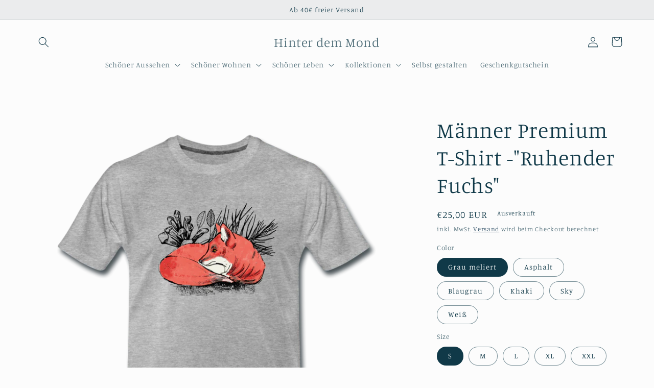

--- FILE ---
content_type: text/html; charset=utf-8
request_url: https://hinter-dem-mond.de/products/manner-premium-t-shirt-ruhender-fuchs
body_size: 40739
content:
<!doctype html>
<html class="no-js" lang="de">
  <head>
    <meta charset="utf-8">
    <meta http-equiv="X-UA-Compatible" content="IE=edge">
    <meta name="viewport" content="width=device-width,initial-scale=1">
    <meta name="theme-color" content="">
    <link rel="canonical" href="https://hinter-dem-mond.de/products/manner-premium-t-shirt-ruhender-fuchs">
    <link rel="preconnect" href="https://cdn.shopify.com" crossorigin><link rel="preconnect" href="https://fonts.shopifycdn.com" crossorigin><title>
      Männer Premium T-Shirt -&quot;Ruhender Fuchs&quot; - Hinter dem Mond
</title>

    
      <meta name="description" content="Leuchtend roter Fuchs vor wilden Gräsern. Herbstlich anmutendes Tierdesign. Die Spreadshirt Kollektion steht für bestmögliche Druckergebnisse auf absoluten Qualitätsprodukten. Das außergewöhnliche Größenspektrum garantiert perfekten Sitz für Groß und Klein. Darüber hinaus bietet das Premium T-Shirt unendliche Kombinationsmöglichkeiten – egal ob drüber oder drunter.">
    

    

<meta property="og:site_name" content="Hinter dem Mond">
<meta property="og:url" content="https://hinter-dem-mond.de/products/manner-premium-t-shirt-ruhender-fuchs">
<meta property="og:title" content="Männer Premium T-Shirt -&quot;Ruhender Fuchs&quot; - Hinter dem Mond">
<meta property="og:type" content="product">
<meta property="og:description" content="Leuchtend roter Fuchs vor wilden Gräsern. Herbstlich anmutendes Tierdesign. Die Spreadshirt Kollektion steht für bestmögliche Druckergebnisse auf absoluten Qualitätsprodukten. Das außergewöhnliche Größenspektrum garantiert perfekten Sitz für Groß und Klein. Darüber hinaus bietet das Premium T-Shirt unendliche Kombinationsmöglichkeiten – egal ob drüber oder drunter."><meta property="og:image" content="http://hinter-dem-mond.de/cdn/shop/products/spod-544931306-231-1.png?v=1628515438">
  <meta property="og:image:secure_url" content="https://hinter-dem-mond.de/cdn/shop/products/spod-544931306-231-1.png?v=1628515438">
  <meta property="og:image:width" content="1000">
  <meta property="og:image:height" content="1000"><meta property="og:price:amount" content="25,00">
  <meta property="og:price:currency" content="EUR"><meta name="twitter:card" content="summary_large_image">
<meta name="twitter:title" content="Männer Premium T-Shirt -&quot;Ruhender Fuchs&quot; - Hinter dem Mond">
<meta name="twitter:description" content="Leuchtend roter Fuchs vor wilden Gräsern. Herbstlich anmutendes Tierdesign. Die Spreadshirt Kollektion steht für bestmögliche Druckergebnisse auf absoluten Qualitätsprodukten. Das außergewöhnliche Größenspektrum garantiert perfekten Sitz für Groß und Klein. Darüber hinaus bietet das Premium T-Shirt unendliche Kombinationsmöglichkeiten – egal ob drüber oder drunter.">


    <script src="//hinter-dem-mond.de/cdn/shop/t/7/assets/global.js?v=149496944046504657681672076270" defer="defer"></script>
    <script>window.performance && window.performance.mark && window.performance.mark('shopify.content_for_header.start');</script><meta name="google-site-verification" content="ucfJ6z7_s-wGId6yJKUPBisH3m8Uf8gR1TCbPcJxQIY">
<meta name="facebook-domain-verification" content="eh159gesaegmk4p24z7itw4t2hpagn">
<meta name="facebook-domain-verification" content="giyiuk2viqxql1lr553xuj70wtxa1e">
<meta id="shopify-digital-wallet" name="shopify-digital-wallet" content="/55928783042/digital_wallets/dialog">
<meta name="shopify-checkout-api-token" content="c89c5af612a832390b8d9da08c6a3b6b">
<meta id="in-context-paypal-metadata" data-shop-id="55928783042" data-venmo-supported="false" data-environment="production" data-locale="de_DE" data-paypal-v4="true" data-currency="EUR">
<link rel="alternate" type="application/json+oembed" href="https://hinter-dem-mond.de/products/manner-premium-t-shirt-ruhender-fuchs.oembed">
<script async="async" src="/checkouts/internal/preloads.js?locale=de-DE"></script>
<link rel="preconnect" href="https://shop.app" crossorigin="anonymous">
<script async="async" src="https://shop.app/checkouts/internal/preloads.js?locale=de-DE&shop_id=55928783042" crossorigin="anonymous"></script>
<script id="apple-pay-shop-capabilities" type="application/json">{"shopId":55928783042,"countryCode":"DE","currencyCode":"EUR","merchantCapabilities":["supports3DS"],"merchantId":"gid:\/\/shopify\/Shop\/55928783042","merchantName":"Hinter dem Mond","requiredBillingContactFields":["postalAddress","email"],"requiredShippingContactFields":["postalAddress","email"],"shippingType":"shipping","supportedNetworks":["visa","maestro","masterCard","amex"],"total":{"type":"pending","label":"Hinter dem Mond","amount":"1.00"},"shopifyPaymentsEnabled":true,"supportsSubscriptions":true}</script>
<script id="shopify-features" type="application/json">{"accessToken":"c89c5af612a832390b8d9da08c6a3b6b","betas":["rich-media-storefront-analytics"],"domain":"hinter-dem-mond.de","predictiveSearch":true,"shopId":55928783042,"locale":"de"}</script>
<script>var Shopify = Shopify || {};
Shopify.shop = "hinter-dem-mond.myshopify.com";
Shopify.locale = "de";
Shopify.currency = {"active":"EUR","rate":"1.0"};
Shopify.country = "DE";
Shopify.theme = {"name":"Hinter-dem-Mond-Studio\/main","id":136652947721,"schema_name":"Studio","schema_version":"4.0.1","theme_store_id":null,"role":"main"};
Shopify.theme.handle = "null";
Shopify.theme.style = {"id":null,"handle":null};
Shopify.cdnHost = "hinter-dem-mond.de/cdn";
Shopify.routes = Shopify.routes || {};
Shopify.routes.root = "/";</script>
<script type="module">!function(o){(o.Shopify=o.Shopify||{}).modules=!0}(window);</script>
<script>!function(o){function n(){var o=[];function n(){o.push(Array.prototype.slice.apply(arguments))}return n.q=o,n}var t=o.Shopify=o.Shopify||{};t.loadFeatures=n(),t.autoloadFeatures=n()}(window);</script>
<script>
  window.ShopifyPay = window.ShopifyPay || {};
  window.ShopifyPay.apiHost = "shop.app\/pay";
  window.ShopifyPay.redirectState = null;
</script>
<script id="shop-js-analytics" type="application/json">{"pageType":"product"}</script>
<script defer="defer" async type="module" src="//hinter-dem-mond.de/cdn/shopifycloud/shop-js/modules/v2/client.init-shop-cart-sync_XknANqpX.de.esm.js"></script>
<script defer="defer" async type="module" src="//hinter-dem-mond.de/cdn/shopifycloud/shop-js/modules/v2/chunk.common_DvdeXi9P.esm.js"></script>
<script type="module">
  await import("//hinter-dem-mond.de/cdn/shopifycloud/shop-js/modules/v2/client.init-shop-cart-sync_XknANqpX.de.esm.js");
await import("//hinter-dem-mond.de/cdn/shopifycloud/shop-js/modules/v2/chunk.common_DvdeXi9P.esm.js");

  window.Shopify.SignInWithShop?.initShopCartSync?.({"fedCMEnabled":true,"windoidEnabled":true});

</script>
<script>
  window.Shopify = window.Shopify || {};
  if (!window.Shopify.featureAssets) window.Shopify.featureAssets = {};
  window.Shopify.featureAssets['shop-js'] = {"shop-cart-sync":["modules/v2/client.shop-cart-sync_D9JQGxjh.de.esm.js","modules/v2/chunk.common_DvdeXi9P.esm.js"],"init-fed-cm":["modules/v2/client.init-fed-cm_DMo35JdQ.de.esm.js","modules/v2/chunk.common_DvdeXi9P.esm.js"],"init-windoid":["modules/v2/client.init-windoid_B3VvhkL7.de.esm.js","modules/v2/chunk.common_DvdeXi9P.esm.js"],"init-shop-email-lookup-coordinator":["modules/v2/client.init-shop-email-lookup-coordinator_Bz_MA9Op.de.esm.js","modules/v2/chunk.common_DvdeXi9P.esm.js"],"shop-cash-offers":["modules/v2/client.shop-cash-offers_CYQv6hn3.de.esm.js","modules/v2/chunk.common_DvdeXi9P.esm.js","modules/v2/chunk.modal_CkJq5XGD.esm.js"],"shop-button":["modules/v2/client.shop-button_Baq_RTkq.de.esm.js","modules/v2/chunk.common_DvdeXi9P.esm.js"],"shop-toast-manager":["modules/v2/client.shop-toast-manager_DCWfOqRF.de.esm.js","modules/v2/chunk.common_DvdeXi9P.esm.js"],"avatar":["modules/v2/client.avatar_BTnouDA3.de.esm.js"],"pay-button":["modules/v2/client.pay-button_CKXSOdRt.de.esm.js","modules/v2/chunk.common_DvdeXi9P.esm.js"],"init-shop-cart-sync":["modules/v2/client.init-shop-cart-sync_XknANqpX.de.esm.js","modules/v2/chunk.common_DvdeXi9P.esm.js"],"shop-login-button":["modules/v2/client.shop-login-button_caaxNUOr.de.esm.js","modules/v2/chunk.common_DvdeXi9P.esm.js","modules/v2/chunk.modal_CkJq5XGD.esm.js"],"init-customer-accounts-sign-up":["modules/v2/client.init-customer-accounts-sign-up_CDG_EMX9.de.esm.js","modules/v2/client.shop-login-button_caaxNUOr.de.esm.js","modules/v2/chunk.common_DvdeXi9P.esm.js","modules/v2/chunk.modal_CkJq5XGD.esm.js"],"init-shop-for-new-customer-accounts":["modules/v2/client.init-shop-for-new-customer-accounts_CbyP-mMl.de.esm.js","modules/v2/client.shop-login-button_caaxNUOr.de.esm.js","modules/v2/chunk.common_DvdeXi9P.esm.js","modules/v2/chunk.modal_CkJq5XGD.esm.js"],"init-customer-accounts":["modules/v2/client.init-customer-accounts_CBDBRCw9.de.esm.js","modules/v2/client.shop-login-button_caaxNUOr.de.esm.js","modules/v2/chunk.common_DvdeXi9P.esm.js","modules/v2/chunk.modal_CkJq5XGD.esm.js"],"shop-follow-button":["modules/v2/client.shop-follow-button_DKjGFHnv.de.esm.js","modules/v2/chunk.common_DvdeXi9P.esm.js","modules/v2/chunk.modal_CkJq5XGD.esm.js"],"checkout-modal":["modules/v2/client.checkout-modal_DiCgWgoC.de.esm.js","modules/v2/chunk.common_DvdeXi9P.esm.js","modules/v2/chunk.modal_CkJq5XGD.esm.js"],"lead-capture":["modules/v2/client.lead-capture_B-xxyKeu.de.esm.js","modules/v2/chunk.common_DvdeXi9P.esm.js","modules/v2/chunk.modal_CkJq5XGD.esm.js"],"shop-login":["modules/v2/client.shop-login_Cve_5msa.de.esm.js","modules/v2/chunk.common_DvdeXi9P.esm.js","modules/v2/chunk.modal_CkJq5XGD.esm.js"],"payment-terms":["modules/v2/client.payment-terms_D0YjRyyK.de.esm.js","modules/v2/chunk.common_DvdeXi9P.esm.js","modules/v2/chunk.modal_CkJq5XGD.esm.js"]};
</script>
<script>(function() {
  var isLoaded = false;
  function asyncLoad() {
    if (isLoaded) return;
    isLoaded = true;
    var urls = ["https:\/\/ff.spod.com\/fulfillment\/shopify\/js\/customize-product-script.js?v=1\u0026shop=hinter-dem-mond.myshopify.com","https:\/\/cdn.nfcube.com\/instafeed-48f09d98fe43a669aae216ad93af9cee.js?shop=hinter-dem-mond.myshopify.com","https:\/\/ecommerce-editor-connector.live.gelato.tech\/ecommerce-editor\/v1\/shopify.esm.js?c=5c909758-1b89-4b30-a104-57b5bcf36be8\u0026s=c1e4a389-a781-46fe-a6cf-7008f5272215\u0026shop=hinter-dem-mond.myshopify.com","https:\/\/cdn.robinpro.gallery\/js\/client.js?v=5ad0431\u0026shop=hinter-dem-mond.myshopify.com"];
    for (var i = 0; i < urls.length; i++) {
      var s = document.createElement('script');
      s.type = 'text/javascript';
      s.async = true;
      s.src = urls[i];
      var x = document.getElementsByTagName('script')[0];
      x.parentNode.insertBefore(s, x);
    }
  };
  if(window.attachEvent) {
    window.attachEvent('onload', asyncLoad);
  } else {
    window.addEventListener('load', asyncLoad, false);
  }
})();</script>
<script id="__st">var __st={"a":55928783042,"offset":3600,"reqid":"24663fc7-1034-4214-9436-b5992120692b-1768921227","pageurl":"hinter-dem-mond.de\/products\/manner-premium-t-shirt-ruhender-fuchs","u":"7b6cfd08498b","p":"product","rtyp":"product","rid":6914413953218};</script>
<script>window.ShopifyPaypalV4VisibilityTracking = true;</script>
<script id="captcha-bootstrap">!function(){'use strict';const t='contact',e='account',n='new_comment',o=[[t,t],['blogs',n],['comments',n],[t,'customer']],c=[[e,'customer_login'],[e,'guest_login'],[e,'recover_customer_password'],[e,'create_customer']],r=t=>t.map((([t,e])=>`form[action*='/${t}']:not([data-nocaptcha='true']) input[name='form_type'][value='${e}']`)).join(','),a=t=>()=>t?[...document.querySelectorAll(t)].map((t=>t.form)):[];function s(){const t=[...o],e=r(t);return a(e)}const i='password',u='form_key',d=['recaptcha-v3-token','g-recaptcha-response','h-captcha-response',i],f=()=>{try{return window.sessionStorage}catch{return}},m='__shopify_v',_=t=>t.elements[u];function p(t,e,n=!1){try{const o=window.sessionStorage,c=JSON.parse(o.getItem(e)),{data:r}=function(t){const{data:e,action:n}=t;return t[m]||n?{data:e,action:n}:{data:t,action:n}}(c);for(const[e,n]of Object.entries(r))t.elements[e]&&(t.elements[e].value=n);n&&o.removeItem(e)}catch(o){console.error('form repopulation failed',{error:o})}}const l='form_type',E='cptcha';function T(t){t.dataset[E]=!0}const w=window,h=w.document,L='Shopify',v='ce_forms',y='captcha';let A=!1;((t,e)=>{const n=(g='f06e6c50-85a8-45c8-87d0-21a2b65856fe',I='https://cdn.shopify.com/shopifycloud/storefront-forms-hcaptcha/ce_storefront_forms_captcha_hcaptcha.v1.5.2.iife.js',D={infoText:'Durch hCaptcha geschützt',privacyText:'Datenschutz',termsText:'Allgemeine Geschäftsbedingungen'},(t,e,n)=>{const o=w[L][v],c=o.bindForm;if(c)return c(t,g,e,D).then(n);var r;o.q.push([[t,g,e,D],n]),r=I,A||(h.body.append(Object.assign(h.createElement('script'),{id:'captcha-provider',async:!0,src:r})),A=!0)});var g,I,D;w[L]=w[L]||{},w[L][v]=w[L][v]||{},w[L][v].q=[],w[L][y]=w[L][y]||{},w[L][y].protect=function(t,e){n(t,void 0,e),T(t)},Object.freeze(w[L][y]),function(t,e,n,w,h,L){const[v,y,A,g]=function(t,e,n){const i=e?o:[],u=t?c:[],d=[...i,...u],f=r(d),m=r(i),_=r(d.filter((([t,e])=>n.includes(e))));return[a(f),a(m),a(_),s()]}(w,h,L),I=t=>{const e=t.target;return e instanceof HTMLFormElement?e:e&&e.form},D=t=>v().includes(t);t.addEventListener('submit',(t=>{const e=I(t);if(!e)return;const n=D(e)&&!e.dataset.hcaptchaBound&&!e.dataset.recaptchaBound,o=_(e),c=g().includes(e)&&(!o||!o.value);(n||c)&&t.preventDefault(),c&&!n&&(function(t){try{if(!f())return;!function(t){const e=f();if(!e)return;const n=_(t);if(!n)return;const o=n.value;o&&e.removeItem(o)}(t);const e=Array.from(Array(32),(()=>Math.random().toString(36)[2])).join('');!function(t,e){_(t)||t.append(Object.assign(document.createElement('input'),{type:'hidden',name:u})),t.elements[u].value=e}(t,e),function(t,e){const n=f();if(!n)return;const o=[...t.querySelectorAll(`input[type='${i}']`)].map((({name:t})=>t)),c=[...d,...o],r={};for(const[a,s]of new FormData(t).entries())c.includes(a)||(r[a]=s);n.setItem(e,JSON.stringify({[m]:1,action:t.action,data:r}))}(t,e)}catch(e){console.error('failed to persist form',e)}}(e),e.submit())}));const S=(t,e)=>{t&&!t.dataset[E]&&(n(t,e.some((e=>e===t))),T(t))};for(const o of['focusin','change'])t.addEventListener(o,(t=>{const e=I(t);D(e)&&S(e,y())}));const B=e.get('form_key'),M=e.get(l),P=B&&M;t.addEventListener('DOMContentLoaded',(()=>{const t=y();if(P)for(const e of t)e.elements[l].value===M&&p(e,B);[...new Set([...A(),...v().filter((t=>'true'===t.dataset.shopifyCaptcha))])].forEach((e=>S(e,t)))}))}(h,new URLSearchParams(w.location.search),n,t,e,['guest_login'])})(!0,!0)}();</script>
<script integrity="sha256-4kQ18oKyAcykRKYeNunJcIwy7WH5gtpwJnB7kiuLZ1E=" data-source-attribution="shopify.loadfeatures" defer="defer" src="//hinter-dem-mond.de/cdn/shopifycloud/storefront/assets/storefront/load_feature-a0a9edcb.js" crossorigin="anonymous"></script>
<script crossorigin="anonymous" defer="defer" src="//hinter-dem-mond.de/cdn/shopifycloud/storefront/assets/shopify_pay/storefront-65b4c6d7.js?v=20250812"></script>
<script data-source-attribution="shopify.dynamic_checkout.dynamic.init">var Shopify=Shopify||{};Shopify.PaymentButton=Shopify.PaymentButton||{isStorefrontPortableWallets:!0,init:function(){window.Shopify.PaymentButton.init=function(){};var t=document.createElement("script");t.src="https://hinter-dem-mond.de/cdn/shopifycloud/portable-wallets/latest/portable-wallets.de.js",t.type="module",document.head.appendChild(t)}};
</script>
<script data-source-attribution="shopify.dynamic_checkout.buyer_consent">
  function portableWalletsHideBuyerConsent(e){var t=document.getElementById("shopify-buyer-consent"),n=document.getElementById("shopify-subscription-policy-button");t&&n&&(t.classList.add("hidden"),t.setAttribute("aria-hidden","true"),n.removeEventListener("click",e))}function portableWalletsShowBuyerConsent(e){var t=document.getElementById("shopify-buyer-consent"),n=document.getElementById("shopify-subscription-policy-button");t&&n&&(t.classList.remove("hidden"),t.removeAttribute("aria-hidden"),n.addEventListener("click",e))}window.Shopify?.PaymentButton&&(window.Shopify.PaymentButton.hideBuyerConsent=portableWalletsHideBuyerConsent,window.Shopify.PaymentButton.showBuyerConsent=portableWalletsShowBuyerConsent);
</script>
<script>
  function portableWalletsCleanup(e){e&&e.src&&console.error("Failed to load portable wallets script "+e.src);var t=document.querySelectorAll("shopify-accelerated-checkout .shopify-payment-button__skeleton, shopify-accelerated-checkout-cart .wallet-cart-button__skeleton"),e=document.getElementById("shopify-buyer-consent");for(let e=0;e<t.length;e++)t[e].remove();e&&e.remove()}function portableWalletsNotLoadedAsModule(e){e instanceof ErrorEvent&&"string"==typeof e.message&&e.message.includes("import.meta")&&"string"==typeof e.filename&&e.filename.includes("portable-wallets")&&(window.removeEventListener("error",portableWalletsNotLoadedAsModule),window.Shopify.PaymentButton.failedToLoad=e,"loading"===document.readyState?document.addEventListener("DOMContentLoaded",window.Shopify.PaymentButton.init):window.Shopify.PaymentButton.init())}window.addEventListener("error",portableWalletsNotLoadedAsModule);
</script>

<script type="module" src="https://hinter-dem-mond.de/cdn/shopifycloud/portable-wallets/latest/portable-wallets.de.js" onError="portableWalletsCleanup(this)" crossorigin="anonymous"></script>
<script nomodule>
  document.addEventListener("DOMContentLoaded", portableWalletsCleanup);
</script>

<script id='scb4127' type='text/javascript' async='' src='https://hinter-dem-mond.de/cdn/shopifycloud/privacy-banner/storefront-banner.js'></script><link id="shopify-accelerated-checkout-styles" rel="stylesheet" media="screen" href="https://hinter-dem-mond.de/cdn/shopifycloud/portable-wallets/latest/accelerated-checkout-backwards-compat.css" crossorigin="anonymous">
<style id="shopify-accelerated-checkout-cart">
        #shopify-buyer-consent {
  margin-top: 1em;
  display: inline-block;
  width: 100%;
}

#shopify-buyer-consent.hidden {
  display: none;
}

#shopify-subscription-policy-button {
  background: none;
  border: none;
  padding: 0;
  text-decoration: underline;
  font-size: inherit;
  cursor: pointer;
}

#shopify-subscription-policy-button::before {
  box-shadow: none;
}

      </style>
<script id="sections-script" data-sections="header,footer" defer="defer" src="//hinter-dem-mond.de/cdn/shop/t/7/compiled_assets/scripts.js?v=478"></script>
<script>window.performance && window.performance.mark && window.performance.mark('shopify.content_for_header.end');</script>


    <style data-shopify>
      @font-face {
  font-family: Manuale;
  font-weight: 300;
  font-style: normal;
  font-display: swap;
  src: url("//hinter-dem-mond.de/cdn/fonts/manuale/manuale_n3.0baac6564b6ed416af2c179e69ad2689bd829f1a.woff2") format("woff2"),
       url("//hinter-dem-mond.de/cdn/fonts/manuale/manuale_n3.3b80020a9032b8fdf9b79d72323aacd37cfccc1f.woff") format("woff");
}

      @font-face {
  font-family: Manuale;
  font-weight: 700;
  font-style: normal;
  font-display: swap;
  src: url("//hinter-dem-mond.de/cdn/fonts/manuale/manuale_n7.3ba047f22d4f96763fb98130d717aa23f3693e91.woff2") format("woff2"),
       url("//hinter-dem-mond.de/cdn/fonts/manuale/manuale_n7.d41567120e3bfda7b74704ba4a90a9bcb1d16998.woff") format("woff");
}

      @font-face {
  font-family: Manuale;
  font-weight: 300;
  font-style: italic;
  font-display: swap;
  src: url("//hinter-dem-mond.de/cdn/fonts/manuale/manuale_i3.8cbe945d7f8e216c7231bccf91cc310dd97f8ab7.woff2") format("woff2"),
       url("//hinter-dem-mond.de/cdn/fonts/manuale/manuale_i3.b7e6796aef798c07921d6148fdfe101e7b005e4c.woff") format("woff");
}

      @font-face {
  font-family: Manuale;
  font-weight: 700;
  font-style: italic;
  font-display: swap;
  src: url("//hinter-dem-mond.de/cdn/fonts/manuale/manuale_i7.3e507417c47b4832577c8acf727857a21bf11116.woff2") format("woff2"),
       url("//hinter-dem-mond.de/cdn/fonts/manuale/manuale_i7.eb96031fac61588a1dde990db53eb087563603d7.woff") format("woff");
}

      @font-face {
  font-family: Manuale;
  font-weight: 300;
  font-style: normal;
  font-display: swap;
  src: url("//hinter-dem-mond.de/cdn/fonts/manuale/manuale_n3.0baac6564b6ed416af2c179e69ad2689bd829f1a.woff2") format("woff2"),
       url("//hinter-dem-mond.de/cdn/fonts/manuale/manuale_n3.3b80020a9032b8fdf9b79d72323aacd37cfccc1f.woff") format("woff");
}


      :root {
        --font-body-family: Manuale, serif;
        --font-body-style: normal;
        --font-body-weight: 300;
        --font-body-weight-bold: 600;

        --font-heading-family: Manuale, serif;
        --font-heading-style: normal;
        --font-heading-weight: 300;

        --font-body-scale: 1.05;
        --font-heading-scale: 1.0;

        --color-base-text: 16, 57, 72;
        --color-shadow: 16, 57, 72;
        --color-base-background-1: 252, 252, 252;
        --color-base-background-2: 235, 236, 237;
        --color-base-solid-button-labels: 252, 252, 252;
        --color-base-outline-button-labels: 5, 44, 70;
        --color-base-accent-1: 16, 57, 72;
        --color-base-accent-2: 16, 57, 72;
        --payment-terms-background-color: #fcfcfc;

        --gradient-base-background-1: #fcfcfc;
        --gradient-base-background-2: #ebeced;
        --gradient-base-accent-1: #103948;
        --gradient-base-accent-2: #103948;

        --media-padding: px;
        --media-border-opacity: 0.05;
        --media-border-width: 0px;
        --media-radius: 0px;
        --media-shadow-opacity: 0.0;
        --media-shadow-horizontal-offset: 0px;
        --media-shadow-vertical-offset: 0px;
        --media-shadow-blur-radius: 0px;
        --media-shadow-visible: 0;

        --page-width: 120rem;
        --page-width-margin: 0rem;

        --product-card-image-padding: 0.0rem;
        --product-card-corner-radius: 0.0rem;
        --product-card-text-alignment: center;
        --product-card-border-width: 0.0rem;
        --product-card-border-opacity: 0.1;
        --product-card-shadow-opacity: 0.1;
        --product-card-shadow-visible: 1;
        --product-card-shadow-horizontal-offset: 0.0rem;
        --product-card-shadow-vertical-offset: 0.0rem;
        --product-card-shadow-blur-radius: 0.0rem;

        --collection-card-image-padding: 0.0rem;
        --collection-card-corner-radius: 0.0rem;
        --collection-card-text-alignment: center;
        --collection-card-border-width: 0.0rem;
        --collection-card-border-opacity: 0.1;
        --collection-card-shadow-opacity: 0.1;
        --collection-card-shadow-visible: 1;
        --collection-card-shadow-horizontal-offset: 0.0rem;
        --collection-card-shadow-vertical-offset: 0.0rem;
        --collection-card-shadow-blur-radius: 0.0rem;

        --blog-card-image-padding: 0.0rem;
        --blog-card-corner-radius: 0.0rem;
        --blog-card-text-alignment: center;
        --blog-card-border-width: 0.0rem;
        --blog-card-border-opacity: 0.1;
        --blog-card-shadow-opacity: 0.1;
        --blog-card-shadow-visible: 1;
        --blog-card-shadow-horizontal-offset: 0.0rem;
        --blog-card-shadow-vertical-offset: 0.0rem;
        --blog-card-shadow-blur-radius: 0.0rem;

        --badge-corner-radius: 4.0rem;

        --popup-border-width: 0px;
        --popup-border-opacity: 0.1;
        --popup-corner-radius: 0px;
        --popup-shadow-opacity: 0.1;
        --popup-shadow-horizontal-offset: 6px;
        --popup-shadow-vertical-offset: 6px;
        --popup-shadow-blur-radius: 25px;

        --drawer-border-width: 1px;
        --drawer-border-opacity: 0.1;
        --drawer-shadow-opacity: 0.0;
        --drawer-shadow-horizontal-offset: 0px;
        --drawer-shadow-vertical-offset: 0px;
        --drawer-shadow-blur-radius: 0px;

        --spacing-sections-desktop: 0px;
        --spacing-sections-mobile: 0px;

        --grid-desktop-vertical-spacing: 40px;
        --grid-desktop-horizontal-spacing: 40px;
        --grid-mobile-vertical-spacing: 20px;
        --grid-mobile-horizontal-spacing: 20px;

        --text-boxes-border-opacity: 0.0;
        --text-boxes-border-width: 0px;
        --text-boxes-radius: 0px;
        --text-boxes-shadow-opacity: 0.0;
        --text-boxes-shadow-visible: 0;
        --text-boxes-shadow-horizontal-offset: 0px;
        --text-boxes-shadow-vertical-offset: 0px;
        --text-boxes-shadow-blur-radius: 0px;

        --buttons-radius: 40px;
        --buttons-radius-outset: 41px;
        --buttons-border-width: 1px;
        --buttons-border-opacity: 1.0;
        --buttons-shadow-opacity: 0.1;
        --buttons-shadow-visible: 1;
        --buttons-shadow-horizontal-offset: 2px;
        --buttons-shadow-vertical-offset: 2px;
        --buttons-shadow-blur-radius: 5px;
        --buttons-border-offset: 0.3px;

        --inputs-radius: 2px;
        --inputs-border-width: 1px;
        --inputs-border-opacity: 0.15;
        --inputs-shadow-opacity: 0.05;
        --inputs-shadow-horizontal-offset: 2px;
        --inputs-margin-offset: 2px;
        --inputs-shadow-vertical-offset: 2px;
        --inputs-shadow-blur-radius: 5px;
        --inputs-radius-outset: 3px;

        --variant-pills-radius: 40px;
        --variant-pills-border-width: 1px;
        --variant-pills-border-opacity: 0.55;
        --variant-pills-shadow-opacity: 0.0;
        --variant-pills-shadow-horizontal-offset: 0px;
        --variant-pills-shadow-vertical-offset: 0px;
        --variant-pills-shadow-blur-radius: 0px;
      }

      *,
      *::before,
      *::after {
        box-sizing: inherit;
      }

      html {
        box-sizing: border-box;
        font-size: calc(var(--font-body-scale) * 62.5%);
        height: 100%;
      }

      body {
        display: grid;
        grid-template-rows: auto auto 1fr auto;
        grid-template-columns: 100%;
        min-height: 100%;
        margin: 0;
        font-size: 1.5rem;
        letter-spacing: 0.06rem;
        line-height: calc(1 + 0.8 / var(--font-body-scale));
        font-family: var(--font-body-family);
        font-style: var(--font-body-style);
        font-weight: var(--font-body-weight);
      }

      @media screen and (min-width: 750px) {
        body {
          font-size: 1.6rem;
        }
      }
    </style>

    <link href="//hinter-dem-mond.de/cdn/shop/t/7/assets/base.css?v=88290808517547527771672076271" rel="stylesheet" type="text/css" media="all" />
<link rel="preload" as="font" href="//hinter-dem-mond.de/cdn/fonts/manuale/manuale_n3.0baac6564b6ed416af2c179e69ad2689bd829f1a.woff2" type="font/woff2" crossorigin><link rel="preload" as="font" href="//hinter-dem-mond.de/cdn/fonts/manuale/manuale_n3.0baac6564b6ed416af2c179e69ad2689bd829f1a.woff2" type="font/woff2" crossorigin><link
        rel="stylesheet"
        href="//hinter-dem-mond.de/cdn/shop/t/7/assets/component-predictive-search.css?v=83512081251802922551672076270"
        media="print"
        onload="this.media='all'"
      ><script>
      document.documentElement.className = document.documentElement.className.replace('no-js', 'js');
      if (Shopify.designMode) {
        document.documentElement.classList.add('shopify-design-mode');
      }
    </script>

    <!-- Matomo Tag Manager -->
    <script>
      var _mtm = window._mtm = window._mtm || [];
      _mtm.push({'mtm.startTime': (new Date().getTime()), 'event': 'mtm.Start'});
      (function() {
        var d=document, g=d.createElement('script'), s=d.getElementsByTagName('script')[0];
        g.async=true; g.src='https://analytics.cloud57.de/js/container_KVSfZhs0.js'; s.parentNode.insertBefore(g,s);
      })();
    </script>
    <!-- End Matomo Tag Manager -->
  <link href="https://monorail-edge.shopifysvc.com" rel="dns-prefetch">
<script>(function(){if ("sendBeacon" in navigator && "performance" in window) {try {var session_token_from_headers = performance.getEntriesByType('navigation')[0].serverTiming.find(x => x.name == '_s').description;} catch {var session_token_from_headers = undefined;}var session_cookie_matches = document.cookie.match(/_shopify_s=([^;]*)/);var session_token_from_cookie = session_cookie_matches && session_cookie_matches.length === 2 ? session_cookie_matches[1] : "";var session_token = session_token_from_headers || session_token_from_cookie || "";function handle_abandonment_event(e) {var entries = performance.getEntries().filter(function(entry) {return /monorail-edge.shopifysvc.com/.test(entry.name);});if (!window.abandonment_tracked && entries.length === 0) {window.abandonment_tracked = true;var currentMs = Date.now();var navigation_start = performance.timing.navigationStart;var payload = {shop_id: 55928783042,url: window.location.href,navigation_start,duration: currentMs - navigation_start,session_token,page_type: "product"};window.navigator.sendBeacon("https://monorail-edge.shopifysvc.com/v1/produce", JSON.stringify({schema_id: "online_store_buyer_site_abandonment/1.1",payload: payload,metadata: {event_created_at_ms: currentMs,event_sent_at_ms: currentMs}}));}}window.addEventListener('pagehide', handle_abandonment_event);}}());</script>
<script id="web-pixels-manager-setup">(function e(e,d,r,n,o){if(void 0===o&&(o={}),!Boolean(null===(a=null===(i=window.Shopify)||void 0===i?void 0:i.analytics)||void 0===a?void 0:a.replayQueue)){var i,a;window.Shopify=window.Shopify||{};var t=window.Shopify;t.analytics=t.analytics||{};var s=t.analytics;s.replayQueue=[],s.publish=function(e,d,r){return s.replayQueue.push([e,d,r]),!0};try{self.performance.mark("wpm:start")}catch(e){}var l=function(){var e={modern:/Edge?\/(1{2}[4-9]|1[2-9]\d|[2-9]\d{2}|\d{4,})\.\d+(\.\d+|)|Firefox\/(1{2}[4-9]|1[2-9]\d|[2-9]\d{2}|\d{4,})\.\d+(\.\d+|)|Chrom(ium|e)\/(9{2}|\d{3,})\.\d+(\.\d+|)|(Maci|X1{2}).+ Version\/(15\.\d+|(1[6-9]|[2-9]\d|\d{3,})\.\d+)([,.]\d+|)( \(\w+\)|)( Mobile\/\w+|) Safari\/|Chrome.+OPR\/(9{2}|\d{3,})\.\d+\.\d+|(CPU[ +]OS|iPhone[ +]OS|CPU[ +]iPhone|CPU IPhone OS|CPU iPad OS)[ +]+(15[._]\d+|(1[6-9]|[2-9]\d|\d{3,})[._]\d+)([._]\d+|)|Android:?[ /-](13[3-9]|1[4-9]\d|[2-9]\d{2}|\d{4,})(\.\d+|)(\.\d+|)|Android.+Firefox\/(13[5-9]|1[4-9]\d|[2-9]\d{2}|\d{4,})\.\d+(\.\d+|)|Android.+Chrom(ium|e)\/(13[3-9]|1[4-9]\d|[2-9]\d{2}|\d{4,})\.\d+(\.\d+|)|SamsungBrowser\/([2-9]\d|\d{3,})\.\d+/,legacy:/Edge?\/(1[6-9]|[2-9]\d|\d{3,})\.\d+(\.\d+|)|Firefox\/(5[4-9]|[6-9]\d|\d{3,})\.\d+(\.\d+|)|Chrom(ium|e)\/(5[1-9]|[6-9]\d|\d{3,})\.\d+(\.\d+|)([\d.]+$|.*Safari\/(?![\d.]+ Edge\/[\d.]+$))|(Maci|X1{2}).+ Version\/(10\.\d+|(1[1-9]|[2-9]\d|\d{3,})\.\d+)([,.]\d+|)( \(\w+\)|)( Mobile\/\w+|) Safari\/|Chrome.+OPR\/(3[89]|[4-9]\d|\d{3,})\.\d+\.\d+|(CPU[ +]OS|iPhone[ +]OS|CPU[ +]iPhone|CPU IPhone OS|CPU iPad OS)[ +]+(10[._]\d+|(1[1-9]|[2-9]\d|\d{3,})[._]\d+)([._]\d+|)|Android:?[ /-](13[3-9]|1[4-9]\d|[2-9]\d{2}|\d{4,})(\.\d+|)(\.\d+|)|Mobile Safari.+OPR\/([89]\d|\d{3,})\.\d+\.\d+|Android.+Firefox\/(13[5-9]|1[4-9]\d|[2-9]\d{2}|\d{4,})\.\d+(\.\d+|)|Android.+Chrom(ium|e)\/(13[3-9]|1[4-9]\d|[2-9]\d{2}|\d{4,})\.\d+(\.\d+|)|Android.+(UC? ?Browser|UCWEB|U3)[ /]?(15\.([5-9]|\d{2,})|(1[6-9]|[2-9]\d|\d{3,})\.\d+)\.\d+|SamsungBrowser\/(5\.\d+|([6-9]|\d{2,})\.\d+)|Android.+MQ{2}Browser\/(14(\.(9|\d{2,})|)|(1[5-9]|[2-9]\d|\d{3,})(\.\d+|))(\.\d+|)|K[Aa][Ii]OS\/(3\.\d+|([4-9]|\d{2,})\.\d+)(\.\d+|)/},d=e.modern,r=e.legacy,n=navigator.userAgent;return n.match(d)?"modern":n.match(r)?"legacy":"unknown"}(),u="modern"===l?"modern":"legacy",c=(null!=n?n:{modern:"",legacy:""})[u],f=function(e){return[e.baseUrl,"/wpm","/b",e.hashVersion,"modern"===e.buildTarget?"m":"l",".js"].join("")}({baseUrl:d,hashVersion:r,buildTarget:u}),m=function(e){var d=e.version,r=e.bundleTarget,n=e.surface,o=e.pageUrl,i=e.monorailEndpoint;return{emit:function(e){var a=e.status,t=e.errorMsg,s=(new Date).getTime(),l=JSON.stringify({metadata:{event_sent_at_ms:s},events:[{schema_id:"web_pixels_manager_load/3.1",payload:{version:d,bundle_target:r,page_url:o,status:a,surface:n,error_msg:t},metadata:{event_created_at_ms:s}}]});if(!i)return console&&console.warn&&console.warn("[Web Pixels Manager] No Monorail endpoint provided, skipping logging."),!1;try{return self.navigator.sendBeacon.bind(self.navigator)(i,l)}catch(e){}var u=new XMLHttpRequest;try{return u.open("POST",i,!0),u.setRequestHeader("Content-Type","text/plain"),u.send(l),!0}catch(e){return console&&console.warn&&console.warn("[Web Pixels Manager] Got an unhandled error while logging to Monorail."),!1}}}}({version:r,bundleTarget:l,surface:e.surface,pageUrl:self.location.href,monorailEndpoint:e.monorailEndpoint});try{o.browserTarget=l,function(e){var d=e.src,r=e.async,n=void 0===r||r,o=e.onload,i=e.onerror,a=e.sri,t=e.scriptDataAttributes,s=void 0===t?{}:t,l=document.createElement("script"),u=document.querySelector("head"),c=document.querySelector("body");if(l.async=n,l.src=d,a&&(l.integrity=a,l.crossOrigin="anonymous"),s)for(var f in s)if(Object.prototype.hasOwnProperty.call(s,f))try{l.dataset[f]=s[f]}catch(e){}if(o&&l.addEventListener("load",o),i&&l.addEventListener("error",i),u)u.appendChild(l);else{if(!c)throw new Error("Did not find a head or body element to append the script");c.appendChild(l)}}({src:f,async:!0,onload:function(){if(!function(){var e,d;return Boolean(null===(d=null===(e=window.Shopify)||void 0===e?void 0:e.analytics)||void 0===d?void 0:d.initialized)}()){var d=window.webPixelsManager.init(e)||void 0;if(d){var r=window.Shopify.analytics;r.replayQueue.forEach((function(e){var r=e[0],n=e[1],o=e[2];d.publishCustomEvent(r,n,o)})),r.replayQueue=[],r.publish=d.publishCustomEvent,r.visitor=d.visitor,r.initialized=!0}}},onerror:function(){return m.emit({status:"failed",errorMsg:"".concat(f," has failed to load")})},sri:function(e){var d=/^sha384-[A-Za-z0-9+/=]+$/;return"string"==typeof e&&d.test(e)}(c)?c:"",scriptDataAttributes:o}),m.emit({status:"loading"})}catch(e){m.emit({status:"failed",errorMsg:(null==e?void 0:e.message)||"Unknown error"})}}})({shopId: 55928783042,storefrontBaseUrl: "https://hinter-dem-mond.de",extensionsBaseUrl: "https://extensions.shopifycdn.com/cdn/shopifycloud/web-pixels-manager",monorailEndpoint: "https://monorail-edge.shopifysvc.com/unstable/produce_batch",surface: "storefront-renderer",enabledBetaFlags: ["2dca8a86"],webPixelsConfigList: [{"id":"1046544649","configuration":"{\"config\":\"{\\\"pixel_id\\\":\\\"G-791LMZZE79\\\",\\\"target_country\\\":\\\"DE\\\",\\\"gtag_events\\\":[{\\\"type\\\":\\\"search\\\",\\\"action_label\\\":[\\\"G-791LMZZE79\\\",\\\"AW-847674573\\\/BrDfCPbb7f0CEM35mZQD\\\"]},{\\\"type\\\":\\\"begin_checkout\\\",\\\"action_label\\\":[\\\"G-791LMZZE79\\\",\\\"AW-847674573\\\/xUtsCPPb7f0CEM35mZQD\\\"]},{\\\"type\\\":\\\"view_item\\\",\\\"action_label\\\":[\\\"G-791LMZZE79\\\",\\\"AW-847674573\\\/V792CO3b7f0CEM35mZQD\\\",\\\"MC-7X8HQVEZ4M\\\"]},{\\\"type\\\":\\\"purchase\\\",\\\"action_label\\\":[\\\"G-791LMZZE79\\\",\\\"AW-847674573\\\/Fc4SCOrb7f0CEM35mZQD\\\",\\\"MC-7X8HQVEZ4M\\\"]},{\\\"type\\\":\\\"page_view\\\",\\\"action_label\\\":[\\\"G-791LMZZE79\\\",\\\"AW-847674573\\\/ZgwaCOfb7f0CEM35mZQD\\\",\\\"MC-7X8HQVEZ4M\\\"]},{\\\"type\\\":\\\"add_payment_info\\\",\\\"action_label\\\":[\\\"G-791LMZZE79\\\",\\\"AW-847674573\\\/QIyHCPnb7f0CEM35mZQD\\\"]},{\\\"type\\\":\\\"add_to_cart\\\",\\\"action_label\\\":[\\\"G-791LMZZE79\\\",\\\"AW-847674573\\\/QKUSCPDb7f0CEM35mZQD\\\"]}],\\\"enable_monitoring_mode\\\":false}\"}","eventPayloadVersion":"v1","runtimeContext":"OPEN","scriptVersion":"b2a88bafab3e21179ed38636efcd8a93","type":"APP","apiClientId":1780363,"privacyPurposes":[],"dataSharingAdjustments":{"protectedCustomerApprovalScopes":["read_customer_address","read_customer_email","read_customer_name","read_customer_personal_data","read_customer_phone"]}},{"id":"280428809","configuration":"{\"pixel_id\":\"2751071111888898\",\"pixel_type\":\"facebook_pixel\",\"metaapp_system_user_token\":\"-\"}","eventPayloadVersion":"v1","runtimeContext":"OPEN","scriptVersion":"ca16bc87fe92b6042fbaa3acc2fbdaa6","type":"APP","apiClientId":2329312,"privacyPurposes":["ANALYTICS","MARKETING","SALE_OF_DATA"],"dataSharingAdjustments":{"protectedCustomerApprovalScopes":["read_customer_address","read_customer_email","read_customer_name","read_customer_personal_data","read_customer_phone"]}},{"id":"shopify-app-pixel","configuration":"{}","eventPayloadVersion":"v1","runtimeContext":"STRICT","scriptVersion":"0450","apiClientId":"shopify-pixel","type":"APP","privacyPurposes":["ANALYTICS","MARKETING"]},{"id":"shopify-custom-pixel","eventPayloadVersion":"v1","runtimeContext":"LAX","scriptVersion":"0450","apiClientId":"shopify-pixel","type":"CUSTOM","privacyPurposes":["ANALYTICS","MARKETING"]}],isMerchantRequest: false,initData: {"shop":{"name":"Hinter dem Mond","paymentSettings":{"currencyCode":"EUR"},"myshopifyDomain":"hinter-dem-mond.myshopify.com","countryCode":"DE","storefrontUrl":"https:\/\/hinter-dem-mond.de"},"customer":null,"cart":null,"checkout":null,"productVariants":[{"price":{"amount":25.0,"currencyCode":"EUR"},"product":{"title":"Männer Premium T-Shirt -\"Ruhender Fuchs\"","vendor":"SPOD","id":"6914413953218","untranslatedTitle":"Männer Premium T-Shirt -\"Ruhender Fuchs\"","url":"\/products\/manner-premium-t-shirt-ruhender-fuchs","type":"Männer Premium T-Shirt | Spreadshirt 812"},"id":"40604059271362","image":{"src":"\/\/hinter-dem-mond.de\/cdn\/shop\/products\/spod-544931306-231-1.png?v=1628515438"},"sku":"585488934-P812A231S2","title":"Grau meliert \/ S","untranslatedTitle":"Grau meliert \/ S"},{"price":{"amount":25.0,"currencyCode":"EUR"},"product":{"title":"Männer Premium T-Shirt -\"Ruhender Fuchs\"","vendor":"SPOD","id":"6914413953218","untranslatedTitle":"Männer Premium T-Shirt -\"Ruhender Fuchs\"","url":"\/products\/manner-premium-t-shirt-ruhender-fuchs","type":"Männer Premium T-Shirt | Spreadshirt 812"},"id":"40604059304130","image":{"src":"\/\/hinter-dem-mond.de\/cdn\/shop\/products\/spod-544931306-231-1.png?v=1628515438"},"sku":"585488934-P812A231S3","title":"Grau meliert \/ M","untranslatedTitle":"Grau meliert \/ M"},{"price":{"amount":25.0,"currencyCode":"EUR"},"product":{"title":"Männer Premium T-Shirt -\"Ruhender Fuchs\"","vendor":"SPOD","id":"6914413953218","untranslatedTitle":"Männer Premium T-Shirt -\"Ruhender Fuchs\"","url":"\/products\/manner-premium-t-shirt-ruhender-fuchs","type":"Männer Premium T-Shirt | Spreadshirt 812"},"id":"40604059336898","image":{"src":"\/\/hinter-dem-mond.de\/cdn\/shop\/products\/spod-544931306-231-1.png?v=1628515438"},"sku":"585488934-P812A231S4","title":"Grau meliert \/ L","untranslatedTitle":"Grau meliert \/ L"},{"price":{"amount":25.0,"currencyCode":"EUR"},"product":{"title":"Männer Premium T-Shirt -\"Ruhender Fuchs\"","vendor":"SPOD","id":"6914413953218","untranslatedTitle":"Männer Premium T-Shirt -\"Ruhender Fuchs\"","url":"\/products\/manner-premium-t-shirt-ruhender-fuchs","type":"Männer Premium T-Shirt | Spreadshirt 812"},"id":"40604059369666","image":{"src":"\/\/hinter-dem-mond.de\/cdn\/shop\/products\/spod-544931306-231-1.png?v=1628515438"},"sku":"585488934-P812A231S5","title":"Grau meliert \/ XL","untranslatedTitle":"Grau meliert \/ XL"},{"price":{"amount":25.0,"currencyCode":"EUR"},"product":{"title":"Männer Premium T-Shirt -\"Ruhender Fuchs\"","vendor":"SPOD","id":"6914413953218","untranslatedTitle":"Männer Premium T-Shirt -\"Ruhender Fuchs\"","url":"\/products\/manner-premium-t-shirt-ruhender-fuchs","type":"Männer Premium T-Shirt | Spreadshirt 812"},"id":"40604059402434","image":{"src":"\/\/hinter-dem-mond.de\/cdn\/shop\/products\/spod-544931306-231-1.png?v=1628515438"},"sku":"585488934-P812A231S6","title":"Grau meliert \/ XXL","untranslatedTitle":"Grau meliert \/ XXL"},{"price":{"amount":25.0,"currencyCode":"EUR"},"product":{"title":"Männer Premium T-Shirt -\"Ruhender Fuchs\"","vendor":"SPOD","id":"6914413953218","untranslatedTitle":"Männer Premium T-Shirt -\"Ruhender Fuchs\"","url":"\/products\/manner-premium-t-shirt-ruhender-fuchs","type":"Männer Premium T-Shirt | Spreadshirt 812"},"id":"40604059435202","image":{"src":"\/\/hinter-dem-mond.de\/cdn\/shop\/products\/spod-544931306-231-1.png?v=1628515438"},"sku":"585488934-P812A231S38","title":"Grau meliert \/ 3XL","untranslatedTitle":"Grau meliert \/ 3XL"},{"price":{"amount":25.0,"currencyCode":"EUR"},"product":{"title":"Männer Premium T-Shirt -\"Ruhender Fuchs\"","vendor":"SPOD","id":"6914413953218","untranslatedTitle":"Männer Premium T-Shirt -\"Ruhender Fuchs\"","url":"\/products\/manner-premium-t-shirt-ruhender-fuchs","type":"Männer Premium T-Shirt | Spreadshirt 812"},"id":"40604059467970","image":{"src":"\/\/hinter-dem-mond.de\/cdn\/shop\/products\/spod-544931306-231-1.png?v=1628515438"},"sku":"585488934-P812A231S94","title":"Grau meliert \/ 4XL","untranslatedTitle":"Grau meliert \/ 4XL"},{"price":{"amount":25.0,"currencyCode":"EUR"},"product":{"title":"Männer Premium T-Shirt -\"Ruhender Fuchs\"","vendor":"SPOD","id":"6914413953218","untranslatedTitle":"Männer Premium T-Shirt -\"Ruhender Fuchs\"","url":"\/products\/manner-premium-t-shirt-ruhender-fuchs","type":"Männer Premium T-Shirt | Spreadshirt 812"},"id":"40604059500738","image":{"src":"\/\/hinter-dem-mond.de\/cdn\/shop\/products\/spod-544931306-231-1.png?v=1628515438"},"sku":"585488934-P812A231S102","title":"Grau meliert \/ 5XL","untranslatedTitle":"Grau meliert \/ 5XL"},{"price":{"amount":25.0,"currencyCode":"EUR"},"product":{"title":"Männer Premium T-Shirt -\"Ruhender Fuchs\"","vendor":"SPOD","id":"6914413953218","untranslatedTitle":"Männer Premium T-Shirt -\"Ruhender Fuchs\"","url":"\/products\/manner-premium-t-shirt-ruhender-fuchs","type":"Männer Premium T-Shirt | Spreadshirt 812"},"id":"40604059533506","image":{"src":"\/\/hinter-dem-mond.de\/cdn\/shop\/products\/spod-544931306-339-1.png?v=1628515438"},"sku":"585488934-P812A339S2","title":"Asphalt \/ S","untranslatedTitle":"Asphalt \/ S"},{"price":{"amount":25.0,"currencyCode":"EUR"},"product":{"title":"Männer Premium T-Shirt -\"Ruhender Fuchs\"","vendor":"SPOD","id":"6914413953218","untranslatedTitle":"Männer Premium T-Shirt -\"Ruhender Fuchs\"","url":"\/products\/manner-premium-t-shirt-ruhender-fuchs","type":"Männer Premium T-Shirt | Spreadshirt 812"},"id":"40604059566274","image":{"src":"\/\/hinter-dem-mond.de\/cdn\/shop\/products\/spod-544931306-339-1.png?v=1628515438"},"sku":"585488934-P812A339S3","title":"Asphalt \/ M","untranslatedTitle":"Asphalt \/ M"},{"price":{"amount":25.0,"currencyCode":"EUR"},"product":{"title":"Männer Premium T-Shirt -\"Ruhender Fuchs\"","vendor":"SPOD","id":"6914413953218","untranslatedTitle":"Männer Premium T-Shirt -\"Ruhender Fuchs\"","url":"\/products\/manner-premium-t-shirt-ruhender-fuchs","type":"Männer Premium T-Shirt | Spreadshirt 812"},"id":"40604059599042","image":{"src":"\/\/hinter-dem-mond.de\/cdn\/shop\/products\/spod-544931306-339-1.png?v=1628515438"},"sku":"585488934-P812A339S4","title":"Asphalt \/ L","untranslatedTitle":"Asphalt \/ L"},{"price":{"amount":25.0,"currencyCode":"EUR"},"product":{"title":"Männer Premium T-Shirt -\"Ruhender Fuchs\"","vendor":"SPOD","id":"6914413953218","untranslatedTitle":"Männer Premium T-Shirt -\"Ruhender Fuchs\"","url":"\/products\/manner-premium-t-shirt-ruhender-fuchs","type":"Männer Premium T-Shirt | Spreadshirt 812"},"id":"40604059631810","image":{"src":"\/\/hinter-dem-mond.de\/cdn\/shop\/products\/spod-544931306-339-1.png?v=1628515438"},"sku":"585488934-P812A339S5","title":"Asphalt \/ XL","untranslatedTitle":"Asphalt \/ XL"},{"price":{"amount":25.0,"currencyCode":"EUR"},"product":{"title":"Männer Premium T-Shirt -\"Ruhender Fuchs\"","vendor":"SPOD","id":"6914413953218","untranslatedTitle":"Männer Premium T-Shirt -\"Ruhender Fuchs\"","url":"\/products\/manner-premium-t-shirt-ruhender-fuchs","type":"Männer Premium T-Shirt | Spreadshirt 812"},"id":"40604059664578","image":{"src":"\/\/hinter-dem-mond.de\/cdn\/shop\/products\/spod-544931306-339-1.png?v=1628515438"},"sku":"585488934-P812A339S6","title":"Asphalt \/ XXL","untranslatedTitle":"Asphalt \/ XXL"},{"price":{"amount":25.0,"currencyCode":"EUR"},"product":{"title":"Männer Premium T-Shirt -\"Ruhender Fuchs\"","vendor":"SPOD","id":"6914413953218","untranslatedTitle":"Männer Premium T-Shirt -\"Ruhender Fuchs\"","url":"\/products\/manner-premium-t-shirt-ruhender-fuchs","type":"Männer Premium T-Shirt | Spreadshirt 812"},"id":"40604059697346","image":{"src":"\/\/hinter-dem-mond.de\/cdn\/shop\/products\/spod-544931306-339-1.png?v=1628515438"},"sku":"585488934-P812A339S38","title":"Asphalt \/ 3XL","untranslatedTitle":"Asphalt \/ 3XL"},{"price":{"amount":25.0,"currencyCode":"EUR"},"product":{"title":"Männer Premium T-Shirt -\"Ruhender Fuchs\"","vendor":"SPOD","id":"6914413953218","untranslatedTitle":"Männer Premium T-Shirt -\"Ruhender Fuchs\"","url":"\/products\/manner-premium-t-shirt-ruhender-fuchs","type":"Männer Premium T-Shirt | Spreadshirt 812"},"id":"40604059730114","image":{"src":"\/\/hinter-dem-mond.de\/cdn\/shop\/products\/spod-544931306-339-1.png?v=1628515438"},"sku":"585488934-P812A339S94","title":"Asphalt \/ 4XL","untranslatedTitle":"Asphalt \/ 4XL"},{"price":{"amount":25.0,"currencyCode":"EUR"},"product":{"title":"Männer Premium T-Shirt -\"Ruhender Fuchs\"","vendor":"SPOD","id":"6914413953218","untranslatedTitle":"Männer Premium T-Shirt -\"Ruhender Fuchs\"","url":"\/products\/manner-premium-t-shirt-ruhender-fuchs","type":"Männer Premium T-Shirt | Spreadshirt 812"},"id":"40604059762882","image":{"src":"\/\/hinter-dem-mond.de\/cdn\/shop\/products\/spod-544931306-339-1.png?v=1628515438"},"sku":"585488934-P812A339S102","title":"Asphalt \/ 5XL","untranslatedTitle":"Asphalt \/ 5XL"},{"price":{"amount":25.0,"currencyCode":"EUR"},"product":{"title":"Männer Premium T-Shirt -\"Ruhender Fuchs\"","vendor":"SPOD","id":"6914413953218","untranslatedTitle":"Männer Premium T-Shirt -\"Ruhender Fuchs\"","url":"\/products\/manner-premium-t-shirt-ruhender-fuchs","type":"Männer Premium T-Shirt | Spreadshirt 812"},"id":"40604059795650","image":{"src":"\/\/hinter-dem-mond.de\/cdn\/shop\/products\/spod-544931306-328-1.png?v=1628515438"},"sku":"585488934-P812A328S2","title":"Blaugrau \/ S","untranslatedTitle":"Blaugrau \/ S"},{"price":{"amount":25.0,"currencyCode":"EUR"},"product":{"title":"Männer Premium T-Shirt -\"Ruhender Fuchs\"","vendor":"SPOD","id":"6914413953218","untranslatedTitle":"Männer Premium T-Shirt -\"Ruhender Fuchs\"","url":"\/products\/manner-premium-t-shirt-ruhender-fuchs","type":"Männer Premium T-Shirt | Spreadshirt 812"},"id":"40604059828418","image":{"src":"\/\/hinter-dem-mond.de\/cdn\/shop\/products\/spod-544931306-328-1.png?v=1628515438"},"sku":"585488934-P812A328S3","title":"Blaugrau \/ M","untranslatedTitle":"Blaugrau \/ M"},{"price":{"amount":25.0,"currencyCode":"EUR"},"product":{"title":"Männer Premium T-Shirt -\"Ruhender Fuchs\"","vendor":"SPOD","id":"6914413953218","untranslatedTitle":"Männer Premium T-Shirt -\"Ruhender Fuchs\"","url":"\/products\/manner-premium-t-shirt-ruhender-fuchs","type":"Männer Premium T-Shirt | Spreadshirt 812"},"id":"40604059861186","image":{"src":"\/\/hinter-dem-mond.de\/cdn\/shop\/products\/spod-544931306-328-1.png?v=1628515438"},"sku":"585488934-P812A328S4","title":"Blaugrau \/ L","untranslatedTitle":"Blaugrau \/ L"},{"price":{"amount":25.0,"currencyCode":"EUR"},"product":{"title":"Männer Premium T-Shirt -\"Ruhender Fuchs\"","vendor":"SPOD","id":"6914413953218","untranslatedTitle":"Männer Premium T-Shirt -\"Ruhender Fuchs\"","url":"\/products\/manner-premium-t-shirt-ruhender-fuchs","type":"Männer Premium T-Shirt | Spreadshirt 812"},"id":"40604059893954","image":{"src":"\/\/hinter-dem-mond.de\/cdn\/shop\/products\/spod-544931306-328-1.png?v=1628515438"},"sku":"585488934-P812A328S5","title":"Blaugrau \/ XL","untranslatedTitle":"Blaugrau \/ XL"},{"price":{"amount":25.0,"currencyCode":"EUR"},"product":{"title":"Männer Premium T-Shirt -\"Ruhender Fuchs\"","vendor":"SPOD","id":"6914413953218","untranslatedTitle":"Männer Premium T-Shirt -\"Ruhender Fuchs\"","url":"\/products\/manner-premium-t-shirt-ruhender-fuchs","type":"Männer Premium T-Shirt | Spreadshirt 812"},"id":"40604059926722","image":{"src":"\/\/hinter-dem-mond.de\/cdn\/shop\/products\/spod-544931306-328-1.png?v=1628515438"},"sku":"585488934-P812A328S6","title":"Blaugrau \/ XXL","untranslatedTitle":"Blaugrau \/ XXL"},{"price":{"amount":25.0,"currencyCode":"EUR"},"product":{"title":"Männer Premium T-Shirt -\"Ruhender Fuchs\"","vendor":"SPOD","id":"6914413953218","untranslatedTitle":"Männer Premium T-Shirt -\"Ruhender Fuchs\"","url":"\/products\/manner-premium-t-shirt-ruhender-fuchs","type":"Männer Premium T-Shirt | Spreadshirt 812"},"id":"40604059959490","image":{"src":"\/\/hinter-dem-mond.de\/cdn\/shop\/products\/spod-544931306-328-1.png?v=1628515438"},"sku":"585488934-P812A328S38","title":"Blaugrau \/ 3XL","untranslatedTitle":"Blaugrau \/ 3XL"},{"price":{"amount":25.0,"currencyCode":"EUR"},"product":{"title":"Männer Premium T-Shirt -\"Ruhender Fuchs\"","vendor":"SPOD","id":"6914413953218","untranslatedTitle":"Männer Premium T-Shirt -\"Ruhender Fuchs\"","url":"\/products\/manner-premium-t-shirt-ruhender-fuchs","type":"Männer Premium T-Shirt | Spreadshirt 812"},"id":"40604059992258","image":{"src":"\/\/hinter-dem-mond.de\/cdn\/shop\/products\/spod-544931306-328-1.png?v=1628515438"},"sku":"585488934-P812A328S94","title":"Blaugrau \/ 4XL","untranslatedTitle":"Blaugrau \/ 4XL"},{"price":{"amount":25.0,"currencyCode":"EUR"},"product":{"title":"Männer Premium T-Shirt -\"Ruhender Fuchs\"","vendor":"SPOD","id":"6914413953218","untranslatedTitle":"Männer Premium T-Shirt -\"Ruhender Fuchs\"","url":"\/products\/manner-premium-t-shirt-ruhender-fuchs","type":"Männer Premium T-Shirt | Spreadshirt 812"},"id":"40604060057794","image":{"src":"\/\/hinter-dem-mond.de\/cdn\/shop\/products\/spod-544931306-328-1.png?v=1628515438"},"sku":"585488934-P812A328S102","title":"Blaugrau \/ 5XL","untranslatedTitle":"Blaugrau \/ 5XL"},{"price":{"amount":25.0,"currencyCode":"EUR"},"product":{"title":"Männer Premium T-Shirt -\"Ruhender Fuchs\"","vendor":"SPOD","id":"6914413953218","untranslatedTitle":"Männer Premium T-Shirt -\"Ruhender Fuchs\"","url":"\/products\/manner-premium-t-shirt-ruhender-fuchs","type":"Männer Premium T-Shirt | Spreadshirt 812"},"id":"40604060090562","image":{"src":"\/\/hinter-dem-mond.de\/cdn\/shop\/products\/spod-544931306-719-1.png?v=1628515438"},"sku":"585488934-P812A719S2","title":"Khaki \/ S","untranslatedTitle":"Khaki \/ S"},{"price":{"amount":25.0,"currencyCode":"EUR"},"product":{"title":"Männer Premium T-Shirt -\"Ruhender Fuchs\"","vendor":"SPOD","id":"6914413953218","untranslatedTitle":"Männer Premium T-Shirt -\"Ruhender Fuchs\"","url":"\/products\/manner-premium-t-shirt-ruhender-fuchs","type":"Männer Premium T-Shirt | Spreadshirt 812"},"id":"40604060123330","image":{"src":"\/\/hinter-dem-mond.de\/cdn\/shop\/products\/spod-544931306-719-1.png?v=1628515438"},"sku":"585488934-P812A719S3","title":"Khaki \/ M","untranslatedTitle":"Khaki \/ M"},{"price":{"amount":25.0,"currencyCode":"EUR"},"product":{"title":"Männer Premium T-Shirt -\"Ruhender Fuchs\"","vendor":"SPOD","id":"6914413953218","untranslatedTitle":"Männer Premium T-Shirt -\"Ruhender Fuchs\"","url":"\/products\/manner-premium-t-shirt-ruhender-fuchs","type":"Männer Premium T-Shirt | Spreadshirt 812"},"id":"40604060156098","image":{"src":"\/\/hinter-dem-mond.de\/cdn\/shop\/products\/spod-544931306-719-1.png?v=1628515438"},"sku":"585488934-P812A719S4","title":"Khaki \/ L","untranslatedTitle":"Khaki \/ L"},{"price":{"amount":25.0,"currencyCode":"EUR"},"product":{"title":"Männer Premium T-Shirt -\"Ruhender Fuchs\"","vendor":"SPOD","id":"6914413953218","untranslatedTitle":"Männer Premium T-Shirt -\"Ruhender Fuchs\"","url":"\/products\/manner-premium-t-shirt-ruhender-fuchs","type":"Männer Premium T-Shirt | Spreadshirt 812"},"id":"40604060188866","image":{"src":"\/\/hinter-dem-mond.de\/cdn\/shop\/products\/spod-544931306-719-1.png?v=1628515438"},"sku":"585488934-P812A719S5","title":"Khaki \/ XL","untranslatedTitle":"Khaki \/ XL"},{"price":{"amount":25.0,"currencyCode":"EUR"},"product":{"title":"Männer Premium T-Shirt -\"Ruhender Fuchs\"","vendor":"SPOD","id":"6914413953218","untranslatedTitle":"Männer Premium T-Shirt -\"Ruhender Fuchs\"","url":"\/products\/manner-premium-t-shirt-ruhender-fuchs","type":"Männer Premium T-Shirt | Spreadshirt 812"},"id":"40604060221634","image":{"src":"\/\/hinter-dem-mond.de\/cdn\/shop\/products\/spod-544931306-719-1.png?v=1628515438"},"sku":"585488934-P812A719S6","title":"Khaki \/ XXL","untranslatedTitle":"Khaki \/ XXL"},{"price":{"amount":25.0,"currencyCode":"EUR"},"product":{"title":"Männer Premium T-Shirt -\"Ruhender Fuchs\"","vendor":"SPOD","id":"6914413953218","untranslatedTitle":"Männer Premium T-Shirt -\"Ruhender Fuchs\"","url":"\/products\/manner-premium-t-shirt-ruhender-fuchs","type":"Männer Premium T-Shirt | Spreadshirt 812"},"id":"40604060254402","image":{"src":"\/\/hinter-dem-mond.de\/cdn\/shop\/products\/spod-544931306-719-1.png?v=1628515438"},"sku":"585488934-P812A719S38","title":"Khaki \/ 3XL","untranslatedTitle":"Khaki \/ 3XL"},{"price":{"amount":25.0,"currencyCode":"EUR"},"product":{"title":"Männer Premium T-Shirt -\"Ruhender Fuchs\"","vendor":"SPOD","id":"6914413953218","untranslatedTitle":"Männer Premium T-Shirt -\"Ruhender Fuchs\"","url":"\/products\/manner-premium-t-shirt-ruhender-fuchs","type":"Männer Premium T-Shirt | Spreadshirt 812"},"id":"40604060287170","image":{"src":"\/\/hinter-dem-mond.de\/cdn\/shop\/products\/spod-544931306-719-1.png?v=1628515438"},"sku":"585488934-P812A719S94","title":"Khaki \/ 4XL","untranslatedTitle":"Khaki \/ 4XL"},{"price":{"amount":25.0,"currencyCode":"EUR"},"product":{"title":"Männer Premium T-Shirt -\"Ruhender Fuchs\"","vendor":"SPOD","id":"6914413953218","untranslatedTitle":"Männer Premium T-Shirt -\"Ruhender Fuchs\"","url":"\/products\/manner-premium-t-shirt-ruhender-fuchs","type":"Männer Premium T-Shirt | Spreadshirt 812"},"id":"40604060319938","image":{"src":"\/\/hinter-dem-mond.de\/cdn\/shop\/products\/spod-544931306-719-1.png?v=1628515438"},"sku":"585488934-P812A719S102","title":"Khaki \/ 5XL","untranslatedTitle":"Khaki \/ 5XL"},{"price":{"amount":25.0,"currencyCode":"EUR"},"product":{"title":"Männer Premium T-Shirt -\"Ruhender Fuchs\"","vendor":"SPOD","id":"6914413953218","untranslatedTitle":"Männer Premium T-Shirt -\"Ruhender Fuchs\"","url":"\/products\/manner-premium-t-shirt-ruhender-fuchs","type":"Männer Premium T-Shirt | Spreadshirt 812"},"id":"40604060352706","image":{"src":"\/\/hinter-dem-mond.de\/cdn\/shop\/products\/spod-544931306-3-1.png?v=1628515438"},"sku":"585488934-P812A3S2","title":"Sky \/ S","untranslatedTitle":"Sky \/ S"},{"price":{"amount":25.0,"currencyCode":"EUR"},"product":{"title":"Männer Premium T-Shirt -\"Ruhender Fuchs\"","vendor":"SPOD","id":"6914413953218","untranslatedTitle":"Männer Premium T-Shirt -\"Ruhender Fuchs\"","url":"\/products\/manner-premium-t-shirt-ruhender-fuchs","type":"Männer Premium T-Shirt | Spreadshirt 812"},"id":"40604060385474","image":{"src":"\/\/hinter-dem-mond.de\/cdn\/shop\/products\/spod-544931306-3-1.png?v=1628515438"},"sku":"585488934-P812A3S3","title":"Sky \/ M","untranslatedTitle":"Sky \/ M"},{"price":{"amount":25.0,"currencyCode":"EUR"},"product":{"title":"Männer Premium T-Shirt -\"Ruhender Fuchs\"","vendor":"SPOD","id":"6914413953218","untranslatedTitle":"Männer Premium T-Shirt -\"Ruhender Fuchs\"","url":"\/products\/manner-premium-t-shirt-ruhender-fuchs","type":"Männer Premium T-Shirt | Spreadshirt 812"},"id":"40604060418242","image":{"src":"\/\/hinter-dem-mond.de\/cdn\/shop\/products\/spod-544931306-3-1.png?v=1628515438"},"sku":"585488934-P812A3S4","title":"Sky \/ L","untranslatedTitle":"Sky \/ L"},{"price":{"amount":25.0,"currencyCode":"EUR"},"product":{"title":"Männer Premium T-Shirt -\"Ruhender Fuchs\"","vendor":"SPOD","id":"6914413953218","untranslatedTitle":"Männer Premium T-Shirt -\"Ruhender Fuchs\"","url":"\/products\/manner-premium-t-shirt-ruhender-fuchs","type":"Männer Premium T-Shirt | Spreadshirt 812"},"id":"40604060451010","image":{"src":"\/\/hinter-dem-mond.de\/cdn\/shop\/products\/spod-544931306-3-1.png?v=1628515438"},"sku":"585488934-P812A3S5","title":"Sky \/ XL","untranslatedTitle":"Sky \/ XL"},{"price":{"amount":25.0,"currencyCode":"EUR"},"product":{"title":"Männer Premium T-Shirt -\"Ruhender Fuchs\"","vendor":"SPOD","id":"6914413953218","untranslatedTitle":"Männer Premium T-Shirt -\"Ruhender Fuchs\"","url":"\/products\/manner-premium-t-shirt-ruhender-fuchs","type":"Männer Premium T-Shirt | Spreadshirt 812"},"id":"40604060483778","image":{"src":"\/\/hinter-dem-mond.de\/cdn\/shop\/products\/spod-544931306-3-1.png?v=1628515438"},"sku":"585488934-P812A3S6","title":"Sky \/ XXL","untranslatedTitle":"Sky \/ XXL"},{"price":{"amount":25.0,"currencyCode":"EUR"},"product":{"title":"Männer Premium T-Shirt -\"Ruhender Fuchs\"","vendor":"SPOD","id":"6914413953218","untranslatedTitle":"Männer Premium T-Shirt -\"Ruhender Fuchs\"","url":"\/products\/manner-premium-t-shirt-ruhender-fuchs","type":"Männer Premium T-Shirt | Spreadshirt 812"},"id":"40604060516546","image":{"src":"\/\/hinter-dem-mond.de\/cdn\/shop\/products\/spod-544931306-3-1.png?v=1628515438"},"sku":"585488934-P812A3S38","title":"Sky \/ 3XL","untranslatedTitle":"Sky \/ 3XL"},{"price":{"amount":25.0,"currencyCode":"EUR"},"product":{"title":"Männer Premium T-Shirt -\"Ruhender Fuchs\"","vendor":"SPOD","id":"6914413953218","untranslatedTitle":"Männer Premium T-Shirt -\"Ruhender Fuchs\"","url":"\/products\/manner-premium-t-shirt-ruhender-fuchs","type":"Männer Premium T-Shirt | Spreadshirt 812"},"id":"40604060549314","image":{"src":"\/\/hinter-dem-mond.de\/cdn\/shop\/products\/spod-544931306-3-1.png?v=1628515438"},"sku":"585488934-P812A3S94","title":"Sky \/ 4XL","untranslatedTitle":"Sky \/ 4XL"},{"price":{"amount":25.0,"currencyCode":"EUR"},"product":{"title":"Männer Premium T-Shirt -\"Ruhender Fuchs\"","vendor":"SPOD","id":"6914413953218","untranslatedTitle":"Männer Premium T-Shirt -\"Ruhender Fuchs\"","url":"\/products\/manner-premium-t-shirt-ruhender-fuchs","type":"Männer Premium T-Shirt | Spreadshirt 812"},"id":"40604060582082","image":{"src":"\/\/hinter-dem-mond.de\/cdn\/shop\/products\/spod-544931306-3-1.png?v=1628515438"},"sku":"585488934-P812A3S102","title":"Sky \/ 5XL","untranslatedTitle":"Sky \/ 5XL"},{"price":{"amount":25.0,"currencyCode":"EUR"},"product":{"title":"Männer Premium T-Shirt -\"Ruhender Fuchs\"","vendor":"SPOD","id":"6914413953218","untranslatedTitle":"Männer Premium T-Shirt -\"Ruhender Fuchs\"","url":"\/products\/manner-premium-t-shirt-ruhender-fuchs","type":"Männer Premium T-Shirt | Spreadshirt 812"},"id":"40604060614850","image":{"src":"\/\/hinter-dem-mond.de\/cdn\/shop\/products\/spod-544931306-1-1.png?v=1628515438"},"sku":"585488934-P812A1S2","title":"Weiß \/ S","untranslatedTitle":"Weiß \/ S"},{"price":{"amount":25.0,"currencyCode":"EUR"},"product":{"title":"Männer Premium T-Shirt -\"Ruhender Fuchs\"","vendor":"SPOD","id":"6914413953218","untranslatedTitle":"Männer Premium T-Shirt -\"Ruhender Fuchs\"","url":"\/products\/manner-premium-t-shirt-ruhender-fuchs","type":"Männer Premium T-Shirt | Spreadshirt 812"},"id":"40604060647618","image":{"src":"\/\/hinter-dem-mond.de\/cdn\/shop\/products\/spod-544931306-1-1.png?v=1628515438"},"sku":"585488934-P812A1S3","title":"Weiß \/ M","untranslatedTitle":"Weiß \/ M"},{"price":{"amount":25.0,"currencyCode":"EUR"},"product":{"title":"Männer Premium T-Shirt -\"Ruhender Fuchs\"","vendor":"SPOD","id":"6914413953218","untranslatedTitle":"Männer Premium T-Shirt -\"Ruhender Fuchs\"","url":"\/products\/manner-premium-t-shirt-ruhender-fuchs","type":"Männer Premium T-Shirt | Spreadshirt 812"},"id":"40604060680386","image":{"src":"\/\/hinter-dem-mond.de\/cdn\/shop\/products\/spod-544931306-1-1.png?v=1628515438"},"sku":"585488934-P812A1S4","title":"Weiß \/ L","untranslatedTitle":"Weiß \/ L"},{"price":{"amount":25.0,"currencyCode":"EUR"},"product":{"title":"Männer Premium T-Shirt -\"Ruhender Fuchs\"","vendor":"SPOD","id":"6914413953218","untranslatedTitle":"Männer Premium T-Shirt -\"Ruhender Fuchs\"","url":"\/products\/manner-premium-t-shirt-ruhender-fuchs","type":"Männer Premium T-Shirt | Spreadshirt 812"},"id":"40604060713154","image":{"src":"\/\/hinter-dem-mond.de\/cdn\/shop\/products\/spod-544931306-1-1.png?v=1628515438"},"sku":"585488934-P812A1S5","title":"Weiß \/ XL","untranslatedTitle":"Weiß \/ XL"},{"price":{"amount":25.0,"currencyCode":"EUR"},"product":{"title":"Männer Premium T-Shirt -\"Ruhender Fuchs\"","vendor":"SPOD","id":"6914413953218","untranslatedTitle":"Männer Premium T-Shirt -\"Ruhender Fuchs\"","url":"\/products\/manner-premium-t-shirt-ruhender-fuchs","type":"Männer Premium T-Shirt | Spreadshirt 812"},"id":"40604060745922","image":{"src":"\/\/hinter-dem-mond.de\/cdn\/shop\/products\/spod-544931306-1-1.png?v=1628515438"},"sku":"585488934-P812A1S6","title":"Weiß \/ XXL","untranslatedTitle":"Weiß \/ XXL"},{"price":{"amount":25.0,"currencyCode":"EUR"},"product":{"title":"Männer Premium T-Shirt -\"Ruhender Fuchs\"","vendor":"SPOD","id":"6914413953218","untranslatedTitle":"Männer Premium T-Shirt -\"Ruhender Fuchs\"","url":"\/products\/manner-premium-t-shirt-ruhender-fuchs","type":"Männer Premium T-Shirt | Spreadshirt 812"},"id":"40604060778690","image":{"src":"\/\/hinter-dem-mond.de\/cdn\/shop\/products\/spod-544931306-1-1.png?v=1628515438"},"sku":"585488934-P812A1S38","title":"Weiß \/ 3XL","untranslatedTitle":"Weiß \/ 3XL"},{"price":{"amount":25.0,"currencyCode":"EUR"},"product":{"title":"Männer Premium T-Shirt -\"Ruhender Fuchs\"","vendor":"SPOD","id":"6914413953218","untranslatedTitle":"Männer Premium T-Shirt -\"Ruhender Fuchs\"","url":"\/products\/manner-premium-t-shirt-ruhender-fuchs","type":"Männer Premium T-Shirt | Spreadshirt 812"},"id":"40604060811458","image":{"src":"\/\/hinter-dem-mond.de\/cdn\/shop\/products\/spod-544931306-1-1.png?v=1628515438"},"sku":"585488934-P812A1S94","title":"Weiß \/ 4XL","untranslatedTitle":"Weiß \/ 4XL"},{"price":{"amount":25.0,"currencyCode":"EUR"},"product":{"title":"Männer Premium T-Shirt -\"Ruhender Fuchs\"","vendor":"SPOD","id":"6914413953218","untranslatedTitle":"Männer Premium T-Shirt -\"Ruhender Fuchs\"","url":"\/products\/manner-premium-t-shirt-ruhender-fuchs","type":"Männer Premium T-Shirt | Spreadshirt 812"},"id":"40604060844226","image":{"src":"\/\/hinter-dem-mond.de\/cdn\/shop\/products\/spod-544931306-1-1.png?v=1628515438"},"sku":"585488934-P812A1S102","title":"Weiß \/ 5XL","untranslatedTitle":"Weiß \/ 5XL"}],"purchasingCompany":null},},"https://hinter-dem-mond.de/cdn","fcfee988w5aeb613cpc8e4bc33m6693e112",{"modern":"","legacy":""},{"shopId":"55928783042","storefrontBaseUrl":"https:\/\/hinter-dem-mond.de","extensionBaseUrl":"https:\/\/extensions.shopifycdn.com\/cdn\/shopifycloud\/web-pixels-manager","surface":"storefront-renderer","enabledBetaFlags":"[\"2dca8a86\"]","isMerchantRequest":"false","hashVersion":"fcfee988w5aeb613cpc8e4bc33m6693e112","publish":"custom","events":"[[\"page_viewed\",{}],[\"product_viewed\",{\"productVariant\":{\"price\":{\"amount\":25.0,\"currencyCode\":\"EUR\"},\"product\":{\"title\":\"Männer Premium T-Shirt -\\\"Ruhender Fuchs\\\"\",\"vendor\":\"SPOD\",\"id\":\"6914413953218\",\"untranslatedTitle\":\"Männer Premium T-Shirt -\\\"Ruhender Fuchs\\\"\",\"url\":\"\/products\/manner-premium-t-shirt-ruhender-fuchs\",\"type\":\"Männer Premium T-Shirt | Spreadshirt 812\"},\"id\":\"40604059271362\",\"image\":{\"src\":\"\/\/hinter-dem-mond.de\/cdn\/shop\/products\/spod-544931306-231-1.png?v=1628515438\"},\"sku\":\"585488934-P812A231S2\",\"title\":\"Grau meliert \/ S\",\"untranslatedTitle\":\"Grau meliert \/ S\"}}]]"});</script><script>
  window.ShopifyAnalytics = window.ShopifyAnalytics || {};
  window.ShopifyAnalytics.meta = window.ShopifyAnalytics.meta || {};
  window.ShopifyAnalytics.meta.currency = 'EUR';
  var meta = {"product":{"id":6914413953218,"gid":"gid:\/\/shopify\/Product\/6914413953218","vendor":"SPOD","type":"Männer Premium T-Shirt | Spreadshirt 812","handle":"manner-premium-t-shirt-ruhender-fuchs","variants":[{"id":40604059271362,"price":2500,"name":"Männer Premium T-Shirt -\"Ruhender Fuchs\" - Grau meliert \/ S","public_title":"Grau meliert \/ S","sku":"585488934-P812A231S2"},{"id":40604059304130,"price":2500,"name":"Männer Premium T-Shirt -\"Ruhender Fuchs\" - Grau meliert \/ M","public_title":"Grau meliert \/ M","sku":"585488934-P812A231S3"},{"id":40604059336898,"price":2500,"name":"Männer Premium T-Shirt -\"Ruhender Fuchs\" - Grau meliert \/ L","public_title":"Grau meliert \/ L","sku":"585488934-P812A231S4"},{"id":40604059369666,"price":2500,"name":"Männer Premium T-Shirt -\"Ruhender Fuchs\" - Grau meliert \/ XL","public_title":"Grau meliert \/ XL","sku":"585488934-P812A231S5"},{"id":40604059402434,"price":2500,"name":"Männer Premium T-Shirt -\"Ruhender Fuchs\" - Grau meliert \/ XXL","public_title":"Grau meliert \/ XXL","sku":"585488934-P812A231S6"},{"id":40604059435202,"price":2500,"name":"Männer Premium T-Shirt -\"Ruhender Fuchs\" - Grau meliert \/ 3XL","public_title":"Grau meliert \/ 3XL","sku":"585488934-P812A231S38"},{"id":40604059467970,"price":2500,"name":"Männer Premium T-Shirt -\"Ruhender Fuchs\" - Grau meliert \/ 4XL","public_title":"Grau meliert \/ 4XL","sku":"585488934-P812A231S94"},{"id":40604059500738,"price":2500,"name":"Männer Premium T-Shirt -\"Ruhender Fuchs\" - Grau meliert \/ 5XL","public_title":"Grau meliert \/ 5XL","sku":"585488934-P812A231S102"},{"id":40604059533506,"price":2500,"name":"Männer Premium T-Shirt -\"Ruhender Fuchs\" - Asphalt \/ S","public_title":"Asphalt \/ S","sku":"585488934-P812A339S2"},{"id":40604059566274,"price":2500,"name":"Männer Premium T-Shirt -\"Ruhender Fuchs\" - Asphalt \/ M","public_title":"Asphalt \/ M","sku":"585488934-P812A339S3"},{"id":40604059599042,"price":2500,"name":"Männer Premium T-Shirt -\"Ruhender Fuchs\" - Asphalt \/ L","public_title":"Asphalt \/ L","sku":"585488934-P812A339S4"},{"id":40604059631810,"price":2500,"name":"Männer Premium T-Shirt -\"Ruhender Fuchs\" - Asphalt \/ XL","public_title":"Asphalt \/ XL","sku":"585488934-P812A339S5"},{"id":40604059664578,"price":2500,"name":"Männer Premium T-Shirt -\"Ruhender Fuchs\" - Asphalt \/ XXL","public_title":"Asphalt \/ XXL","sku":"585488934-P812A339S6"},{"id":40604059697346,"price":2500,"name":"Männer Premium T-Shirt -\"Ruhender Fuchs\" - Asphalt \/ 3XL","public_title":"Asphalt \/ 3XL","sku":"585488934-P812A339S38"},{"id":40604059730114,"price":2500,"name":"Männer Premium T-Shirt -\"Ruhender Fuchs\" - Asphalt \/ 4XL","public_title":"Asphalt \/ 4XL","sku":"585488934-P812A339S94"},{"id":40604059762882,"price":2500,"name":"Männer Premium T-Shirt -\"Ruhender Fuchs\" - Asphalt \/ 5XL","public_title":"Asphalt \/ 5XL","sku":"585488934-P812A339S102"},{"id":40604059795650,"price":2500,"name":"Männer Premium T-Shirt -\"Ruhender Fuchs\" - Blaugrau \/ S","public_title":"Blaugrau \/ S","sku":"585488934-P812A328S2"},{"id":40604059828418,"price":2500,"name":"Männer Premium T-Shirt -\"Ruhender Fuchs\" - Blaugrau \/ M","public_title":"Blaugrau \/ M","sku":"585488934-P812A328S3"},{"id":40604059861186,"price":2500,"name":"Männer Premium T-Shirt -\"Ruhender Fuchs\" - Blaugrau \/ L","public_title":"Blaugrau \/ L","sku":"585488934-P812A328S4"},{"id":40604059893954,"price":2500,"name":"Männer Premium T-Shirt -\"Ruhender Fuchs\" - Blaugrau \/ XL","public_title":"Blaugrau \/ XL","sku":"585488934-P812A328S5"},{"id":40604059926722,"price":2500,"name":"Männer Premium T-Shirt -\"Ruhender Fuchs\" - Blaugrau \/ XXL","public_title":"Blaugrau \/ XXL","sku":"585488934-P812A328S6"},{"id":40604059959490,"price":2500,"name":"Männer Premium T-Shirt -\"Ruhender Fuchs\" - Blaugrau \/ 3XL","public_title":"Blaugrau \/ 3XL","sku":"585488934-P812A328S38"},{"id":40604059992258,"price":2500,"name":"Männer Premium T-Shirt -\"Ruhender Fuchs\" - Blaugrau \/ 4XL","public_title":"Blaugrau \/ 4XL","sku":"585488934-P812A328S94"},{"id":40604060057794,"price":2500,"name":"Männer Premium T-Shirt -\"Ruhender Fuchs\" - Blaugrau \/ 5XL","public_title":"Blaugrau \/ 5XL","sku":"585488934-P812A328S102"},{"id":40604060090562,"price":2500,"name":"Männer Premium T-Shirt -\"Ruhender Fuchs\" - Khaki \/ S","public_title":"Khaki \/ S","sku":"585488934-P812A719S2"},{"id":40604060123330,"price":2500,"name":"Männer Premium T-Shirt -\"Ruhender Fuchs\" - Khaki \/ M","public_title":"Khaki \/ M","sku":"585488934-P812A719S3"},{"id":40604060156098,"price":2500,"name":"Männer Premium T-Shirt -\"Ruhender Fuchs\" - Khaki \/ L","public_title":"Khaki \/ L","sku":"585488934-P812A719S4"},{"id":40604060188866,"price":2500,"name":"Männer Premium T-Shirt -\"Ruhender Fuchs\" - Khaki \/ XL","public_title":"Khaki \/ XL","sku":"585488934-P812A719S5"},{"id":40604060221634,"price":2500,"name":"Männer Premium T-Shirt -\"Ruhender Fuchs\" - Khaki \/ XXL","public_title":"Khaki \/ XXL","sku":"585488934-P812A719S6"},{"id":40604060254402,"price":2500,"name":"Männer Premium T-Shirt -\"Ruhender Fuchs\" - Khaki \/ 3XL","public_title":"Khaki \/ 3XL","sku":"585488934-P812A719S38"},{"id":40604060287170,"price":2500,"name":"Männer Premium T-Shirt -\"Ruhender Fuchs\" - Khaki \/ 4XL","public_title":"Khaki \/ 4XL","sku":"585488934-P812A719S94"},{"id":40604060319938,"price":2500,"name":"Männer Premium T-Shirt -\"Ruhender Fuchs\" - Khaki \/ 5XL","public_title":"Khaki \/ 5XL","sku":"585488934-P812A719S102"},{"id":40604060352706,"price":2500,"name":"Männer Premium T-Shirt -\"Ruhender Fuchs\" - Sky \/ S","public_title":"Sky \/ S","sku":"585488934-P812A3S2"},{"id":40604060385474,"price":2500,"name":"Männer Premium T-Shirt -\"Ruhender Fuchs\" - Sky \/ M","public_title":"Sky \/ M","sku":"585488934-P812A3S3"},{"id":40604060418242,"price":2500,"name":"Männer Premium T-Shirt -\"Ruhender Fuchs\" - Sky \/ L","public_title":"Sky \/ L","sku":"585488934-P812A3S4"},{"id":40604060451010,"price":2500,"name":"Männer Premium T-Shirt -\"Ruhender Fuchs\" - Sky \/ XL","public_title":"Sky \/ XL","sku":"585488934-P812A3S5"},{"id":40604060483778,"price":2500,"name":"Männer Premium T-Shirt -\"Ruhender Fuchs\" - Sky \/ XXL","public_title":"Sky \/ XXL","sku":"585488934-P812A3S6"},{"id":40604060516546,"price":2500,"name":"Männer Premium T-Shirt -\"Ruhender Fuchs\" - Sky \/ 3XL","public_title":"Sky \/ 3XL","sku":"585488934-P812A3S38"},{"id":40604060549314,"price":2500,"name":"Männer Premium T-Shirt -\"Ruhender Fuchs\" - Sky \/ 4XL","public_title":"Sky \/ 4XL","sku":"585488934-P812A3S94"},{"id":40604060582082,"price":2500,"name":"Männer Premium T-Shirt -\"Ruhender Fuchs\" - Sky \/ 5XL","public_title":"Sky \/ 5XL","sku":"585488934-P812A3S102"},{"id":40604060614850,"price":2500,"name":"Männer Premium T-Shirt -\"Ruhender Fuchs\" - Weiß \/ S","public_title":"Weiß \/ S","sku":"585488934-P812A1S2"},{"id":40604060647618,"price":2500,"name":"Männer Premium T-Shirt -\"Ruhender Fuchs\" - Weiß \/ M","public_title":"Weiß \/ M","sku":"585488934-P812A1S3"},{"id":40604060680386,"price":2500,"name":"Männer Premium T-Shirt -\"Ruhender Fuchs\" - Weiß \/ L","public_title":"Weiß \/ L","sku":"585488934-P812A1S4"},{"id":40604060713154,"price":2500,"name":"Männer Premium T-Shirt -\"Ruhender Fuchs\" - Weiß \/ XL","public_title":"Weiß \/ XL","sku":"585488934-P812A1S5"},{"id":40604060745922,"price":2500,"name":"Männer Premium T-Shirt -\"Ruhender Fuchs\" - Weiß \/ XXL","public_title":"Weiß \/ XXL","sku":"585488934-P812A1S6"},{"id":40604060778690,"price":2500,"name":"Männer Premium T-Shirt -\"Ruhender Fuchs\" - Weiß \/ 3XL","public_title":"Weiß \/ 3XL","sku":"585488934-P812A1S38"},{"id":40604060811458,"price":2500,"name":"Männer Premium T-Shirt -\"Ruhender Fuchs\" - Weiß \/ 4XL","public_title":"Weiß \/ 4XL","sku":"585488934-P812A1S94"},{"id":40604060844226,"price":2500,"name":"Männer Premium T-Shirt -\"Ruhender Fuchs\" - Weiß \/ 5XL","public_title":"Weiß \/ 5XL","sku":"585488934-P812A1S102"}],"remote":false},"page":{"pageType":"product","resourceType":"product","resourceId":6914413953218,"requestId":"24663fc7-1034-4214-9436-b5992120692b-1768921227"}};
  for (var attr in meta) {
    window.ShopifyAnalytics.meta[attr] = meta[attr];
  }
</script>
<script class="analytics">
  (function () {
    var customDocumentWrite = function(content) {
      var jquery = null;

      if (window.jQuery) {
        jquery = window.jQuery;
      } else if (window.Checkout && window.Checkout.$) {
        jquery = window.Checkout.$;
      }

      if (jquery) {
        jquery('body').append(content);
      }
    };

    var hasLoggedConversion = function(token) {
      if (token) {
        return document.cookie.indexOf('loggedConversion=' + token) !== -1;
      }
      return false;
    }

    var setCookieIfConversion = function(token) {
      if (token) {
        var twoMonthsFromNow = new Date(Date.now());
        twoMonthsFromNow.setMonth(twoMonthsFromNow.getMonth() + 2);

        document.cookie = 'loggedConversion=' + token + '; expires=' + twoMonthsFromNow;
      }
    }

    var trekkie = window.ShopifyAnalytics.lib = window.trekkie = window.trekkie || [];
    if (trekkie.integrations) {
      return;
    }
    trekkie.methods = [
      'identify',
      'page',
      'ready',
      'track',
      'trackForm',
      'trackLink'
    ];
    trekkie.factory = function(method) {
      return function() {
        var args = Array.prototype.slice.call(arguments);
        args.unshift(method);
        trekkie.push(args);
        return trekkie;
      };
    };
    for (var i = 0; i < trekkie.methods.length; i++) {
      var key = trekkie.methods[i];
      trekkie[key] = trekkie.factory(key);
    }
    trekkie.load = function(config) {
      trekkie.config = config || {};
      trekkie.config.initialDocumentCookie = document.cookie;
      var first = document.getElementsByTagName('script')[0];
      var script = document.createElement('script');
      script.type = 'text/javascript';
      script.onerror = function(e) {
        var scriptFallback = document.createElement('script');
        scriptFallback.type = 'text/javascript';
        scriptFallback.onerror = function(error) {
                var Monorail = {
      produce: function produce(monorailDomain, schemaId, payload) {
        var currentMs = new Date().getTime();
        var event = {
          schema_id: schemaId,
          payload: payload,
          metadata: {
            event_created_at_ms: currentMs,
            event_sent_at_ms: currentMs
          }
        };
        return Monorail.sendRequest("https://" + monorailDomain + "/v1/produce", JSON.stringify(event));
      },
      sendRequest: function sendRequest(endpointUrl, payload) {
        // Try the sendBeacon API
        if (window && window.navigator && typeof window.navigator.sendBeacon === 'function' && typeof window.Blob === 'function' && !Monorail.isIos12()) {
          var blobData = new window.Blob([payload], {
            type: 'text/plain'
          });

          if (window.navigator.sendBeacon(endpointUrl, blobData)) {
            return true;
          } // sendBeacon was not successful

        } // XHR beacon

        var xhr = new XMLHttpRequest();

        try {
          xhr.open('POST', endpointUrl);
          xhr.setRequestHeader('Content-Type', 'text/plain');
          xhr.send(payload);
        } catch (e) {
          console.log(e);
        }

        return false;
      },
      isIos12: function isIos12() {
        return window.navigator.userAgent.lastIndexOf('iPhone; CPU iPhone OS 12_') !== -1 || window.navigator.userAgent.lastIndexOf('iPad; CPU OS 12_') !== -1;
      }
    };
    Monorail.produce('monorail-edge.shopifysvc.com',
      'trekkie_storefront_load_errors/1.1',
      {shop_id: 55928783042,
      theme_id: 136652947721,
      app_name: "storefront",
      context_url: window.location.href,
      source_url: "//hinter-dem-mond.de/cdn/s/trekkie.storefront.cd680fe47e6c39ca5d5df5f0a32d569bc48c0f27.min.js"});

        };
        scriptFallback.async = true;
        scriptFallback.src = '//hinter-dem-mond.de/cdn/s/trekkie.storefront.cd680fe47e6c39ca5d5df5f0a32d569bc48c0f27.min.js';
        first.parentNode.insertBefore(scriptFallback, first);
      };
      script.async = true;
      script.src = '//hinter-dem-mond.de/cdn/s/trekkie.storefront.cd680fe47e6c39ca5d5df5f0a32d569bc48c0f27.min.js';
      first.parentNode.insertBefore(script, first);
    };
    trekkie.load(
      {"Trekkie":{"appName":"storefront","development":false,"defaultAttributes":{"shopId":55928783042,"isMerchantRequest":null,"themeId":136652947721,"themeCityHash":"1659726637595456354","contentLanguage":"de","currency":"EUR","eventMetadataId":"3b1e68cf-4a3d-4ecd-adde-455062a96377"},"isServerSideCookieWritingEnabled":true,"monorailRegion":"shop_domain","enabledBetaFlags":["65f19447"]},"Session Attribution":{},"S2S":{"facebookCapiEnabled":true,"source":"trekkie-storefront-renderer","apiClientId":580111}}
    );

    var loaded = false;
    trekkie.ready(function() {
      if (loaded) return;
      loaded = true;

      window.ShopifyAnalytics.lib = window.trekkie;

      var originalDocumentWrite = document.write;
      document.write = customDocumentWrite;
      try { window.ShopifyAnalytics.merchantGoogleAnalytics.call(this); } catch(error) {};
      document.write = originalDocumentWrite;

      window.ShopifyAnalytics.lib.page(null,{"pageType":"product","resourceType":"product","resourceId":6914413953218,"requestId":"24663fc7-1034-4214-9436-b5992120692b-1768921227","shopifyEmitted":true});

      var match = window.location.pathname.match(/checkouts\/(.+)\/(thank_you|post_purchase)/)
      var token = match? match[1]: undefined;
      if (!hasLoggedConversion(token)) {
        setCookieIfConversion(token);
        window.ShopifyAnalytics.lib.track("Viewed Product",{"currency":"EUR","variantId":40604059271362,"productId":6914413953218,"productGid":"gid:\/\/shopify\/Product\/6914413953218","name":"Männer Premium T-Shirt -\"Ruhender Fuchs\" - Grau meliert \/ S","price":"25.00","sku":"585488934-P812A231S2","brand":"SPOD","variant":"Grau meliert \/ S","category":"Männer Premium T-Shirt | Spreadshirt 812","nonInteraction":true,"remote":false},undefined,undefined,{"shopifyEmitted":true});
      window.ShopifyAnalytics.lib.track("monorail:\/\/trekkie_storefront_viewed_product\/1.1",{"currency":"EUR","variantId":40604059271362,"productId":6914413953218,"productGid":"gid:\/\/shopify\/Product\/6914413953218","name":"Männer Premium T-Shirt -\"Ruhender Fuchs\" - Grau meliert \/ S","price":"25.00","sku":"585488934-P812A231S2","brand":"SPOD","variant":"Grau meliert \/ S","category":"Männer Premium T-Shirt | Spreadshirt 812","nonInteraction":true,"remote":false,"referer":"https:\/\/hinter-dem-mond.de\/products\/manner-premium-t-shirt-ruhender-fuchs"});
      }
    });


        var eventsListenerScript = document.createElement('script');
        eventsListenerScript.async = true;
        eventsListenerScript.src = "//hinter-dem-mond.de/cdn/shopifycloud/storefront/assets/shop_events_listener-3da45d37.js";
        document.getElementsByTagName('head')[0].appendChild(eventsListenerScript);

})();</script>
  <script>
  if (!window.ga || (window.ga && typeof window.ga !== 'function')) {
    window.ga = function ga() {
      (window.ga.q = window.ga.q || []).push(arguments);
      if (window.Shopify && window.Shopify.analytics && typeof window.Shopify.analytics.publish === 'function') {
        window.Shopify.analytics.publish("ga_stub_called", {}, {sendTo: "google_osp_migration"});
      }
      console.error("Shopify's Google Analytics stub called with:", Array.from(arguments), "\nSee https://help.shopify.com/manual/promoting-marketing/pixels/pixel-migration#google for more information.");
    };
    if (window.Shopify && window.Shopify.analytics && typeof window.Shopify.analytics.publish === 'function') {
      window.Shopify.analytics.publish("ga_stub_initialized", {}, {sendTo: "google_osp_migration"});
    }
  }
</script>
<script
  defer
  src="https://hinter-dem-mond.de/cdn/shopifycloud/perf-kit/shopify-perf-kit-3.0.4.min.js"
  data-application="storefront-renderer"
  data-shop-id="55928783042"
  data-render-region="gcp-us-east1"
  data-page-type="product"
  data-theme-instance-id="136652947721"
  data-theme-name="Studio"
  data-theme-version="4.0.1"
  data-monorail-region="shop_domain"
  data-resource-timing-sampling-rate="10"
  data-shs="true"
  data-shs-beacon="true"
  data-shs-export-with-fetch="true"
  data-shs-logs-sample-rate="1"
  data-shs-beacon-endpoint="https://hinter-dem-mond.de/api/collect"
></script>
</head>

  <body class="gradient">
    <a class="skip-to-content-link button visually-hidden" href="#MainContent">
      Direkt zum Inhalt
    </a><div id="shopify-section-announcement-bar" class="shopify-section"><div class="announcement-bar color-background-2 gradient" role="region" aria-label="Ankündigung" ><div class="page-width">
                <p class="announcement-bar__message center h5">
                  Ab 40€ freier Versand
</p>
              </div></div>
</div>
    <div id="shopify-section-header" class="shopify-section section-header"><link rel="stylesheet" href="//hinter-dem-mond.de/cdn/shop/t/7/assets/component-list-menu.css?v=151968516119678728991672076276" media="print" onload="this.media='all'">
<link rel="stylesheet" href="//hinter-dem-mond.de/cdn/shop/t/7/assets/component-search.css?v=96455689198851321781672076270" media="print" onload="this.media='all'">
<link rel="stylesheet" href="//hinter-dem-mond.de/cdn/shop/t/7/assets/component-menu-drawer.css?v=182311192829367774911672076266" media="print" onload="this.media='all'">
<link rel="stylesheet" href="//hinter-dem-mond.de/cdn/shop/t/7/assets/component-cart-notification.css?v=183358051719344305851672076266" media="print" onload="this.media='all'">
<link rel="stylesheet" href="//hinter-dem-mond.de/cdn/shop/t/7/assets/component-cart-items.css?v=23917223812499722491672076274" media="print" onload="this.media='all'"><link rel="stylesheet" href="//hinter-dem-mond.de/cdn/shop/t/7/assets/component-price.css?v=65402837579211014041672076277" media="print" onload="this.media='all'">
  <link rel="stylesheet" href="//hinter-dem-mond.de/cdn/shop/t/7/assets/component-loading-overlay.css?v=167310470843593579841672076267" media="print" onload="this.media='all'"><noscript><link href="//hinter-dem-mond.de/cdn/shop/t/7/assets/component-list-menu.css?v=151968516119678728991672076276" rel="stylesheet" type="text/css" media="all" /></noscript>
<noscript><link href="//hinter-dem-mond.de/cdn/shop/t/7/assets/component-search.css?v=96455689198851321781672076270" rel="stylesheet" type="text/css" media="all" /></noscript>
<noscript><link href="//hinter-dem-mond.de/cdn/shop/t/7/assets/component-menu-drawer.css?v=182311192829367774911672076266" rel="stylesheet" type="text/css" media="all" /></noscript>
<noscript><link href="//hinter-dem-mond.de/cdn/shop/t/7/assets/component-cart-notification.css?v=183358051719344305851672076266" rel="stylesheet" type="text/css" media="all" /></noscript>
<noscript><link href="//hinter-dem-mond.de/cdn/shop/t/7/assets/component-cart-items.css?v=23917223812499722491672076274" rel="stylesheet" type="text/css" media="all" /></noscript>

<style>
  header-drawer {
    justify-self: start;
    margin-left: -1.2rem;
  }

  .header__heading-logo {
    max-width: 120px;
  }

  @media screen and (min-width: 990px) {
    header-drawer {
      display: none;
    }
  }

  .menu-drawer-container {
    display: flex;
  }

  .list-menu {
    list-style: none;
    padding: 0;
    margin: 0;
  }

  .list-menu--inline {
    display: inline-flex;
    flex-wrap: wrap;
  }

  summary.list-menu__item {
    padding-right: 2.7rem;
  }

  .list-menu__item {
    display: flex;
    align-items: center;
    line-height: calc(1 + 0.3 / var(--font-body-scale));
  }

  .list-menu__item--link {
    text-decoration: none;
    padding-bottom: 1rem;
    padding-top: 1rem;
    line-height: calc(1 + 0.8 / var(--font-body-scale));
  }

  @media screen and (min-width: 750px) {
    .list-menu__item--link {
      padding-bottom: 0.5rem;
      padding-top: 0.5rem;
    }
  }
</style><style data-shopify>.header {
    padding-top: 10px;
    padding-bottom: 10px;
  }

  .section-header {
    margin-bottom: 15px;
  }

  @media screen and (min-width: 750px) {
    .section-header {
      margin-bottom: 20px;
    }
  }

  @media screen and (min-width: 990px) {
    .header {
      padding-top: 20px;
      padding-bottom: 20px;
    }
  }</style><script src="//hinter-dem-mond.de/cdn/shop/t/7/assets/details-disclosure.js?v=153497636716254413831672076272" defer="defer"></script>
<script src="//hinter-dem-mond.de/cdn/shop/t/7/assets/details-modal.js?v=4511761896672669691672076270" defer="defer"></script>
<script src="//hinter-dem-mond.de/cdn/shop/t/7/assets/cart-notification.js?v=160453272920806432391672076265" defer="defer"></script><svg xmlns="http://www.w3.org/2000/svg" class="hidden">
  <symbol id="icon-search" viewbox="0 0 18 19" fill="none">
    <path fill-rule="evenodd" clip-rule="evenodd" d="M11.03 11.68A5.784 5.784 0 112.85 3.5a5.784 5.784 0 018.18 8.18zm.26 1.12a6.78 6.78 0 11.72-.7l5.4 5.4a.5.5 0 11-.71.7l-5.41-5.4z" fill="currentColor"/>
  </symbol>

  <symbol id="icon-close" class="icon icon-close" fill="none" viewBox="0 0 18 17">
    <path d="M.865 15.978a.5.5 0 00.707.707l7.433-7.431 7.579 7.282a.501.501 0 00.846-.37.5.5 0 00-.153-.351L9.712 8.546l7.417-7.416a.5.5 0 10-.707-.708L8.991 7.853 1.413.573a.5.5 0 10-.693.72l7.563 7.268-7.418 7.417z" fill="currentColor">
  </symbol>
</svg>
<sticky-header class="header-wrapper color-background-1 gradient">
  <header class="header header--top-center header--mobile-center page-width header--has-menu"><header-drawer data-breakpoint="tablet">
        <details id="Details-menu-drawer-container" class="menu-drawer-container">
          <summary class="header__icon header__icon--menu header__icon--summary link focus-inset" aria-label="Menü">
            <span>
              <svg xmlns="http://www.w3.org/2000/svg" aria-hidden="true" focusable="false" role="presentation" class="icon icon-hamburger" fill="none" viewBox="0 0 18 16">
  <path d="M1 .5a.5.5 0 100 1h15.71a.5.5 0 000-1H1zM.5 8a.5.5 0 01.5-.5h15.71a.5.5 0 010 1H1A.5.5 0 01.5 8zm0 7a.5.5 0 01.5-.5h15.71a.5.5 0 010 1H1a.5.5 0 01-.5-.5z" fill="currentColor">
</svg>

              <svg xmlns="http://www.w3.org/2000/svg" aria-hidden="true" focusable="false" role="presentation" class="icon icon-close" fill="none" viewBox="0 0 18 17">
  <path d="M.865 15.978a.5.5 0 00.707.707l7.433-7.431 7.579 7.282a.501.501 0 00.846-.37.5.5 0 00-.153-.351L9.712 8.546l7.417-7.416a.5.5 0 10-.707-.708L8.991 7.853 1.413.573a.5.5 0 10-.693.72l7.563 7.268-7.418 7.417z" fill="currentColor">
</svg>

            </span>
          </summary>
          <div id="menu-drawer" class="gradient menu-drawer motion-reduce" tabindex="-1">
            <div class="menu-drawer__inner-container">
              <div class="menu-drawer__navigation-container">
                <nav class="menu-drawer__navigation">
                  <ul class="menu-drawer__menu has-submenu list-menu" role="list"><li><details id="Details-menu-drawer-menu-item-1">
                            <summary class="menu-drawer__menu-item list-menu__item link link--text focus-inset">
                              Schöner Aussehen
                              <svg viewBox="0 0 14 10" fill="none" aria-hidden="true" focusable="false" role="presentation" class="icon icon-arrow" xmlns="http://www.w3.org/2000/svg">
  <path fill-rule="evenodd" clip-rule="evenodd" d="M8.537.808a.5.5 0 01.817-.162l4 4a.5.5 0 010 .708l-4 4a.5.5 0 11-.708-.708L11.793 5.5H1a.5.5 0 010-1h10.793L8.646 1.354a.5.5 0 01-.109-.546z" fill="currentColor">
</svg>

                              <svg aria-hidden="true" focusable="false" role="presentation" class="icon icon-caret" viewBox="0 0 10 6">
  <path fill-rule="evenodd" clip-rule="evenodd" d="M9.354.646a.5.5 0 00-.708 0L5 4.293 1.354.646a.5.5 0 00-.708.708l4 4a.5.5 0 00.708 0l4-4a.5.5 0 000-.708z" fill="currentColor">
</svg>

                            </summary>
                            <div id="link-schoner-aussehen" class="menu-drawer__submenu has-submenu gradient motion-reduce" tabindex="-1">
                              <div class="menu-drawer__inner-submenu">
                                <button class="menu-drawer__close-button link link--text focus-inset" aria-expanded="true">
                                  <svg viewBox="0 0 14 10" fill="none" aria-hidden="true" focusable="false" role="presentation" class="icon icon-arrow" xmlns="http://www.w3.org/2000/svg">
  <path fill-rule="evenodd" clip-rule="evenodd" d="M8.537.808a.5.5 0 01.817-.162l4 4a.5.5 0 010 .708l-4 4a.5.5 0 11-.708-.708L11.793 5.5H1a.5.5 0 010-1h10.793L8.646 1.354a.5.5 0 01-.109-.546z" fill="currentColor">
</svg>

                                  Schöner Aussehen
                                </button>
                                <ul class="menu-drawer__menu list-menu" role="list" tabindex="-1"><li><details id="Details-menu-drawer-submenu-1">
                                          <summary class="menu-drawer__menu-item link link--text list-menu__item focus-inset">
                                            Frauen
                                            <svg viewBox="0 0 14 10" fill="none" aria-hidden="true" focusable="false" role="presentation" class="icon icon-arrow" xmlns="http://www.w3.org/2000/svg">
  <path fill-rule="evenodd" clip-rule="evenodd" d="M8.537.808a.5.5 0 01.817-.162l4 4a.5.5 0 010 .708l-4 4a.5.5 0 11-.708-.708L11.793 5.5H1a.5.5 0 010-1h10.793L8.646 1.354a.5.5 0 01-.109-.546z" fill="currentColor">
</svg>

                                            <svg aria-hidden="true" focusable="false" role="presentation" class="icon icon-caret" viewBox="0 0 10 6">
  <path fill-rule="evenodd" clip-rule="evenodd" d="M9.354.646a.5.5 0 00-.708 0L5 4.293 1.354.646a.5.5 0 00-.708.708l4 4a.5.5 0 00.708 0l4-4a.5.5 0 000-.708z" fill="currentColor">
</svg>

                                          </summary>
                                          <div id="childlink-frauen" class="menu-drawer__submenu has-submenu gradient motion-reduce">
                                            <button class="menu-drawer__close-button link link--text focus-inset" aria-expanded="true">
                                              <svg viewBox="0 0 14 10" fill="none" aria-hidden="true" focusable="false" role="presentation" class="icon icon-arrow" xmlns="http://www.w3.org/2000/svg">
  <path fill-rule="evenodd" clip-rule="evenodd" d="M8.537.808a.5.5 0 01.817-.162l4 4a.5.5 0 010 .708l-4 4a.5.5 0 11-.708-.708L11.793 5.5H1a.5.5 0 010-1h10.793L8.646 1.354a.5.5 0 01-.109-.546z" fill="currentColor">
</svg>

                                              Frauen
                                            </button>
                                            <ul class="menu-drawer__menu list-menu" role="list" tabindex="-1"><li>
                                                  <a href="/collections/frauen-t-shirts" class="menu-drawer__menu-item link link--text list-menu__item focus-inset">
                                                    T-Shirts
                                                  </a>
                                                </li><li>
                                                  <a href="/collections/frauen-tops" class="menu-drawer__menu-item link link--text list-menu__item focus-inset">
                                                    Tops
                                                  </a>
                                                </li><li>
                                                  <a href="/collections/frauen-long-sleeves" class="menu-drawer__menu-item link link--text list-menu__item focus-inset">
                                                    Langarmshirts
                                                  </a>
                                                </li><li>
                                                  <a href="/collections/frauen-sweatshirt" class="menu-drawer__menu-item link link--text list-menu__item focus-inset">
                                                    Sweatshirts
                                                  </a>
                                                </li><li>
                                                  <a href="/collections/frauen-hoodies" class="menu-drawer__menu-item link link--text list-menu__item focus-inset">
                                                    Hoodies
                                                  </a>
                                                </li><li>
                                                  <a href="/collections/frauen-bio-shirts" class="menu-drawer__menu-item link link--text list-menu__item focus-inset">
                                                    Bio Shirts
                                                  </a>
                                                </li></ul>
                                          </div>
                                        </details></li><li><details id="Details-menu-drawer-submenu-2">
                                          <summary class="menu-drawer__menu-item link link--text list-menu__item focus-inset">
                                            Männer
                                            <svg viewBox="0 0 14 10" fill="none" aria-hidden="true" focusable="false" role="presentation" class="icon icon-arrow" xmlns="http://www.w3.org/2000/svg">
  <path fill-rule="evenodd" clip-rule="evenodd" d="M8.537.808a.5.5 0 01.817-.162l4 4a.5.5 0 010 .708l-4 4a.5.5 0 11-.708-.708L11.793 5.5H1a.5.5 0 010-1h10.793L8.646 1.354a.5.5 0 01-.109-.546z" fill="currentColor">
</svg>

                                            <svg aria-hidden="true" focusable="false" role="presentation" class="icon icon-caret" viewBox="0 0 10 6">
  <path fill-rule="evenodd" clip-rule="evenodd" d="M9.354.646a.5.5 0 00-.708 0L5 4.293 1.354.646a.5.5 0 00-.708.708l4 4a.5.5 0 00.708 0l4-4a.5.5 0 000-.708z" fill="currentColor">
</svg>

                                          </summary>
                                          <div id="childlink-manner" class="menu-drawer__submenu has-submenu gradient motion-reduce">
                                            <button class="menu-drawer__close-button link link--text focus-inset" aria-expanded="true">
                                              <svg viewBox="0 0 14 10" fill="none" aria-hidden="true" focusable="false" role="presentation" class="icon icon-arrow" xmlns="http://www.w3.org/2000/svg">
  <path fill-rule="evenodd" clip-rule="evenodd" d="M8.537.808a.5.5 0 01.817-.162l4 4a.5.5 0 010 .708l-4 4a.5.5 0 11-.708-.708L11.793 5.5H1a.5.5 0 010-1h10.793L8.646 1.354a.5.5 0 01-.109-.546z" fill="currentColor">
</svg>

                                              Männer
                                            </button>
                                            <ul class="menu-drawer__menu list-menu" role="list" tabindex="-1"><li>
                                                  <a href="/collections/herren-t-shirts" class="menu-drawer__menu-item link link--text list-menu__item focus-inset">
                                                    T-Shirts
                                                  </a>
                                                </li><li>
                                                  <a href="/collections/manner-langarmshirts" class="menu-drawer__menu-item link link--text list-menu__item focus-inset">
                                                    Langarmshirts
                                                  </a>
                                                </li><li>
                                                  <a href="/collections/manner-sweatshirts" class="menu-drawer__menu-item link link--text list-menu__item focus-inset">
                                                    Sweatshirts
                                                  </a>
                                                </li><li>
                                                  <a href="/collections/manner-hoodies" class="menu-drawer__menu-item link link--text list-menu__item focus-inset">
                                                    Hoodies
                                                  </a>
                                                </li></ul>
                                          </div>
                                        </details></li><li><details id="Details-menu-drawer-submenu-3">
                                          <summary class="menu-drawer__menu-item link link--text list-menu__item focus-inset">
                                            Kinder
                                            <svg viewBox="0 0 14 10" fill="none" aria-hidden="true" focusable="false" role="presentation" class="icon icon-arrow" xmlns="http://www.w3.org/2000/svg">
  <path fill-rule="evenodd" clip-rule="evenodd" d="M8.537.808a.5.5 0 01.817-.162l4 4a.5.5 0 010 .708l-4 4a.5.5 0 11-.708-.708L11.793 5.5H1a.5.5 0 010-1h10.793L8.646 1.354a.5.5 0 01-.109-.546z" fill="currentColor">
</svg>

                                            <svg aria-hidden="true" focusable="false" role="presentation" class="icon icon-caret" viewBox="0 0 10 6">
  <path fill-rule="evenodd" clip-rule="evenodd" d="M9.354.646a.5.5 0 00-.708 0L5 4.293 1.354.646a.5.5 0 00-.708.708l4 4a.5.5 0 00.708 0l4-4a.5.5 0 000-.708z" fill="currentColor">
</svg>

                                          </summary>
                                          <div id="childlink-kinder" class="menu-drawer__submenu has-submenu gradient motion-reduce">
                                            <button class="menu-drawer__close-button link link--text focus-inset" aria-expanded="true">
                                              <svg viewBox="0 0 14 10" fill="none" aria-hidden="true" focusable="false" role="presentation" class="icon icon-arrow" xmlns="http://www.w3.org/2000/svg">
  <path fill-rule="evenodd" clip-rule="evenodd" d="M8.537.808a.5.5 0 01.817-.162l4 4a.5.5 0 010 .708l-4 4a.5.5 0 11-.708-.708L11.793 5.5H1a.5.5 0 010-1h10.793L8.646 1.354a.5.5 0 01-.109-.546z" fill="currentColor">
</svg>

                                              Kinder
                                            </button>
                                            <ul class="menu-drawer__menu list-menu" role="list" tabindex="-1"><li>
                                                  <a href="/collections/kinder-t-shirts" class="menu-drawer__menu-item link link--text list-menu__item focus-inset">
                                                    T-Shirts
                                                  </a>
                                                </li><li>
                                                  <a href="/collections/kinder-langarmshirt" class="menu-drawer__menu-item link link--text list-menu__item focus-inset">
                                                    Langarmshirts
                                                  </a>
                                                </li><li>
                                                  <a href="/collections/kinder-hoodies" class="menu-drawer__menu-item link link--text list-menu__item focus-inset">
                                                    Hoodies
                                                  </a>
                                                </li></ul>
                                          </div>
                                        </details></li><li><details id="Details-menu-drawer-submenu-4">
                                          <summary class="menu-drawer__menu-item link link--text list-menu__item focus-inset">
                                            Babys
                                            <svg viewBox="0 0 14 10" fill="none" aria-hidden="true" focusable="false" role="presentation" class="icon icon-arrow" xmlns="http://www.w3.org/2000/svg">
  <path fill-rule="evenodd" clip-rule="evenodd" d="M8.537.808a.5.5 0 01.817-.162l4 4a.5.5 0 010 .708l-4 4a.5.5 0 11-.708-.708L11.793 5.5H1a.5.5 0 010-1h10.793L8.646 1.354a.5.5 0 01-.109-.546z" fill="currentColor">
</svg>

                                            <svg aria-hidden="true" focusable="false" role="presentation" class="icon icon-caret" viewBox="0 0 10 6">
  <path fill-rule="evenodd" clip-rule="evenodd" d="M9.354.646a.5.5 0 00-.708 0L5 4.293 1.354.646a.5.5 0 00-.708.708l4 4a.5.5 0 00.708 0l4-4a.5.5 0 000-.708z" fill="currentColor">
</svg>

                                          </summary>
                                          <div id="childlink-babys" class="menu-drawer__submenu has-submenu gradient motion-reduce">
                                            <button class="menu-drawer__close-button link link--text focus-inset" aria-expanded="true">
                                              <svg viewBox="0 0 14 10" fill="none" aria-hidden="true" focusable="false" role="presentation" class="icon icon-arrow" xmlns="http://www.w3.org/2000/svg">
  <path fill-rule="evenodd" clip-rule="evenodd" d="M8.537.808a.5.5 0 01.817-.162l4 4a.5.5 0 010 .708l-4 4a.5.5 0 11-.708-.708L11.793 5.5H1a.5.5 0 010-1h10.793L8.646 1.354a.5.5 0 01-.109-.546z" fill="currentColor">
</svg>

                                              Babys
                                            </button>
                                            <ul class="menu-drawer__menu list-menu" role="list" tabindex="-1"><li>
                                                  <a href="/collections/baby-bodies" class="menu-drawer__menu-item link link--text list-menu__item focus-inset">
                                                    Bodys
                                                  </a>
                                                </li><li>
                                                  <a href="/collections/baby-t-shirts" class="menu-drawer__menu-item link link--text list-menu__item focus-inset">
                                                    T-Shirts
                                                  </a>
                                                </li><li>
                                                  <a href="/collections/baby-langarmshirt" class="menu-drawer__menu-item link link--text list-menu__item focus-inset">
                                                    Langarmshirts
                                                  </a>
                                                </li></ul>
                                          </div>
                                        </details></li></ul>
                              </div>
                            </div>
                          </details></li><li><details id="Details-menu-drawer-menu-item-2">
                            <summary class="menu-drawer__menu-item list-menu__item link link--text focus-inset">
                              Schöner Wohnen
                              <svg viewBox="0 0 14 10" fill="none" aria-hidden="true" focusable="false" role="presentation" class="icon icon-arrow" xmlns="http://www.w3.org/2000/svg">
  <path fill-rule="evenodd" clip-rule="evenodd" d="M8.537.808a.5.5 0 01.817-.162l4 4a.5.5 0 010 .708l-4 4a.5.5 0 11-.708-.708L11.793 5.5H1a.5.5 0 010-1h10.793L8.646 1.354a.5.5 0 01-.109-.546z" fill="currentColor">
</svg>

                              <svg aria-hidden="true" focusable="false" role="presentation" class="icon icon-caret" viewBox="0 0 10 6">
  <path fill-rule="evenodd" clip-rule="evenodd" d="M9.354.646a.5.5 0 00-.708 0L5 4.293 1.354.646a.5.5 0 00-.708.708l4 4a.5.5 0 00.708 0l4-4a.5.5 0 000-.708z" fill="currentColor">
</svg>

                            </summary>
                            <div id="link-schoner-wohnen" class="menu-drawer__submenu has-submenu gradient motion-reduce" tabindex="-1">
                              <div class="menu-drawer__inner-submenu">
                                <button class="menu-drawer__close-button link link--text focus-inset" aria-expanded="true">
                                  <svg viewBox="0 0 14 10" fill="none" aria-hidden="true" focusable="false" role="presentation" class="icon icon-arrow" xmlns="http://www.w3.org/2000/svg">
  <path fill-rule="evenodd" clip-rule="evenodd" d="M8.537.808a.5.5 0 01.817-.162l4 4a.5.5 0 010 .708l-4 4a.5.5 0 11-.708-.708L11.793 5.5H1a.5.5 0 010-1h10.793L8.646 1.354a.5.5 0 01-.109-.546z" fill="currentColor">
</svg>

                                  Schöner Wohnen
                                </button>
                                <ul class="menu-drawer__menu list-menu" role="list" tabindex="-1"><li><details id="Details-menu-drawer-submenu-1">
                                          <summary class="menu-drawer__menu-item link link--text list-menu__item focus-inset">
                                            Kissen
                                            <svg viewBox="0 0 14 10" fill="none" aria-hidden="true" focusable="false" role="presentation" class="icon icon-arrow" xmlns="http://www.w3.org/2000/svg">
  <path fill-rule="evenodd" clip-rule="evenodd" d="M8.537.808a.5.5 0 01.817-.162l4 4a.5.5 0 010 .708l-4 4a.5.5 0 11-.708-.708L11.793 5.5H1a.5.5 0 010-1h10.793L8.646 1.354a.5.5 0 01-.109-.546z" fill="currentColor">
</svg>

                                            <svg aria-hidden="true" focusable="false" role="presentation" class="icon icon-caret" viewBox="0 0 10 6">
  <path fill-rule="evenodd" clip-rule="evenodd" d="M9.354.646a.5.5 0 00-.708 0L5 4.293 1.354.646a.5.5 0 00-.708.708l4 4a.5.5 0 00.708 0l4-4a.5.5 0 000-.708z" fill="currentColor">
</svg>

                                          </summary>
                                          <div id="childlink-kissen" class="menu-drawer__submenu has-submenu gradient motion-reduce">
                                            <button class="menu-drawer__close-button link link--text focus-inset" aria-expanded="true">
                                              <svg viewBox="0 0 14 10" fill="none" aria-hidden="true" focusable="false" role="presentation" class="icon icon-arrow" xmlns="http://www.w3.org/2000/svg">
  <path fill-rule="evenodd" clip-rule="evenodd" d="M8.537.808a.5.5 0 01.817-.162l4 4a.5.5 0 010 .708l-4 4a.5.5 0 11-.708-.708L11.793 5.5H1a.5.5 0 010-1h10.793L8.646 1.354a.5.5 0 01-.109-.546z" fill="currentColor">
</svg>

                                              Kissen
                                            </button>
                                            <ul class="menu-drawer__menu list-menu" role="list" tabindex="-1"><li>
                                                  <a href="/collections/sofakissen" class="menu-drawer__menu-item link link--text list-menu__item focus-inset">
                                                    Sofakissen
                                                  </a>
                                                </li><li>
                                                  <a href="/collections/sofakissen-mit-fullung" class="menu-drawer__menu-item link link--text list-menu__item focus-inset">
                                                    Sofakissen mit Füllung
                                                  </a>
                                                </li></ul>
                                          </div>
                                        </details></li><li><a href="/collections/poster" class="menu-drawer__menu-item link link--text list-menu__item focus-inset">
                                          Poster
                                        </a></li></ul>
                              </div>
                            </div>
                          </details></li><li><details id="Details-menu-drawer-menu-item-3">
                            <summary class="menu-drawer__menu-item list-menu__item link link--text focus-inset">
                              Schöner Leben
                              <svg viewBox="0 0 14 10" fill="none" aria-hidden="true" focusable="false" role="presentation" class="icon icon-arrow" xmlns="http://www.w3.org/2000/svg">
  <path fill-rule="evenodd" clip-rule="evenodd" d="M8.537.808a.5.5 0 01.817-.162l4 4a.5.5 0 010 .708l-4 4a.5.5 0 11-.708-.708L11.793 5.5H1a.5.5 0 010-1h10.793L8.646 1.354a.5.5 0 01-.109-.546z" fill="currentColor">
</svg>

                              <svg aria-hidden="true" focusable="false" role="presentation" class="icon icon-caret" viewBox="0 0 10 6">
  <path fill-rule="evenodd" clip-rule="evenodd" d="M9.354.646a.5.5 0 00-.708 0L5 4.293 1.354.646a.5.5 0 00-.708.708l4 4a.5.5 0 00.708 0l4-4a.5.5 0 000-.708z" fill="currentColor">
</svg>

                            </summary>
                            <div id="link-schoner-leben" class="menu-drawer__submenu has-submenu gradient motion-reduce" tabindex="-1">
                              <div class="menu-drawer__inner-submenu">
                                <button class="menu-drawer__close-button link link--text focus-inset" aria-expanded="true">
                                  <svg viewBox="0 0 14 10" fill="none" aria-hidden="true" focusable="false" role="presentation" class="icon icon-arrow" xmlns="http://www.w3.org/2000/svg">
  <path fill-rule="evenodd" clip-rule="evenodd" d="M8.537.808a.5.5 0 01.817-.162l4 4a.5.5 0 010 .708l-4 4a.5.5 0 11-.708-.708L11.793 5.5H1a.5.5 0 010-1h10.793L8.646 1.354a.5.5 0 01-.109-.546z" fill="currentColor">
</svg>

                                  Schöner Leben
                                </button>
                                <ul class="menu-drawer__menu list-menu" role="list" tabindex="-1"><li><a href="/collections/tassen" class="menu-drawer__menu-item link link--text list-menu__item focus-inset">
                                          Tassen
                                        </a></li><li><a href="/collections/taschen" class="menu-drawer__menu-item link link--text list-menu__item focus-inset">
                                          Taschen
                                        </a></li><li><a href="/collections/kochschurze" class="menu-drawer__menu-item link link--text list-menu__item focus-inset">
                                          Schürzen
                                        </a></li><li><a href="/collections/sticker" class="menu-drawer__menu-item link link--text list-menu__item focus-inset">
                                          Sticker
                                        </a></li></ul>
                              </div>
                            </div>
                          </details></li><li><details id="Details-menu-drawer-menu-item-4">
                            <summary class="menu-drawer__menu-item list-menu__item link link--text focus-inset">
                              Kollektionen
                              <svg viewBox="0 0 14 10" fill="none" aria-hidden="true" focusable="false" role="presentation" class="icon icon-arrow" xmlns="http://www.w3.org/2000/svg">
  <path fill-rule="evenodd" clip-rule="evenodd" d="M8.537.808a.5.5 0 01.817-.162l4 4a.5.5 0 010 .708l-4 4a.5.5 0 11-.708-.708L11.793 5.5H1a.5.5 0 010-1h10.793L8.646 1.354a.5.5 0 01-.109-.546z" fill="currentColor">
</svg>

                              <svg aria-hidden="true" focusable="false" role="presentation" class="icon icon-caret" viewBox="0 0 10 6">
  <path fill-rule="evenodd" clip-rule="evenodd" d="M9.354.646a.5.5 0 00-.708 0L5 4.293 1.354.646a.5.5 0 00-.708.708l4 4a.5.5 0 00.708 0l4-4a.5.5 0 000-.708z" fill="currentColor">
</svg>

                            </summary>
                            <div id="link-kollektionen" class="menu-drawer__submenu has-submenu gradient motion-reduce" tabindex="-1">
                              <div class="menu-drawer__inner-submenu">
                                <button class="menu-drawer__close-button link link--text focus-inset" aria-expanded="true">
                                  <svg viewBox="0 0 14 10" fill="none" aria-hidden="true" focusable="false" role="presentation" class="icon icon-arrow" xmlns="http://www.w3.org/2000/svg">
  <path fill-rule="evenodd" clip-rule="evenodd" d="M8.537.808a.5.5 0 01.817-.162l4 4a.5.5 0 010 .708l-4 4a.5.5 0 11-.708-.708L11.793 5.5H1a.5.5 0 010-1h10.793L8.646 1.354a.5.5 0 01-.109-.546z" fill="currentColor">
</svg>

                                  Kollektionen
                                </button>
                                <ul class="menu-drawer__menu list-menu" role="list" tabindex="-1"><li><a href="/collections/fruhlingsgefuhle" class="menu-drawer__menu-item link link--text list-menu__item focus-inset">
                                          Frühlingsgefühle
                                        </a></li><li><a href="/collections/meer" class="menu-drawer__menu-item link link--text list-menu__item focus-inset">
                                          Meer
                                        </a></li><li><a href="/collections/retro-print" class="menu-drawer__menu-item link link--text list-menu__item focus-inset">
                                          Retro Print
                                        </a></li></ul>
                              </div>
                            </div>
                          </details></li><li><a href="/pages/customizer-1" class="menu-drawer__menu-item list-menu__item link link--text focus-inset">
                            Selbst gestalten
                          </a></li><li><a href="/products/hinter-dem-mond-geschenkgutschein" class="menu-drawer__menu-item list-menu__item link link--text focus-inset">
                            Geschenkgutschein
                          </a></li></ul>
                </nav>
                <div class="menu-drawer__utility-links"><a href="https://hinter-dem-mond.de/customer_authentication/redirect?locale=de&region_country=DE" class="menu-drawer__account link focus-inset h5">
                      <svg xmlns="http://www.w3.org/2000/svg" aria-hidden="true" focusable="false" role="presentation" class="icon icon-account" fill="none" viewBox="0 0 18 19">
  <path fill-rule="evenodd" clip-rule="evenodd" d="M6 4.5a3 3 0 116 0 3 3 0 01-6 0zm3-4a4 4 0 100 8 4 4 0 000-8zm5.58 12.15c1.12.82 1.83 2.24 1.91 4.85H1.51c.08-2.6.79-4.03 1.9-4.85C4.66 11.75 6.5 11.5 9 11.5s4.35.26 5.58 1.15zM9 10.5c-2.5 0-4.65.24-6.17 1.35C1.27 12.98.5 14.93.5 18v.5h17V18c0-3.07-.77-5.02-2.33-6.15-1.52-1.1-3.67-1.35-6.17-1.35z" fill="currentColor">
</svg>

Einloggen</a><ul class="list list-social list-unstyled" role="list"><li class="list-social__item">
                        <a href="https://facebook.com/hinterdemmond" class="list-social__link link"><svg aria-hidden="true" focusable="false" role="presentation" class="icon icon-facebook" viewBox="0 0 18 18">
  <path fill="currentColor" d="M16.42.61c.27 0 .5.1.69.28.19.2.28.42.28.7v15.44c0 .27-.1.5-.28.69a.94.94 0 01-.7.28h-4.39v-6.7h2.25l.31-2.65h-2.56v-1.7c0-.4.1-.72.28-.93.18-.2.5-.32 1-.32h1.37V3.35c-.6-.06-1.27-.1-2.01-.1-1.01 0-1.83.3-2.45.9-.62.6-.93 1.44-.93 2.53v1.97H7.04v2.65h2.24V18H.98c-.28 0-.5-.1-.7-.28a.94.94 0 01-.28-.7V1.59c0-.27.1-.5.28-.69a.94.94 0 01.7-.28h15.44z">
</svg>
<span class="visually-hidden">Facebook</span>
                        </a>
                      </li><li class="list-social__item">
                        <a href="https://www.instagram.com/hinter_dem_mond_shop/" class="list-social__link link"><svg aria-hidden="true" focusable="false" role="presentation" class="icon icon-instagram" viewBox="0 0 18 18">
  <path fill="currentColor" d="M8.77 1.58c2.34 0 2.62.01 3.54.05.86.04 1.32.18 1.63.3.41.17.7.35 1.01.66.3.3.5.6.65 1 .12.32.27.78.3 1.64.05.92.06 1.2.06 3.54s-.01 2.62-.05 3.54a4.79 4.79 0 01-.3 1.63c-.17.41-.35.7-.66 1.01-.3.3-.6.5-1.01.66-.31.12-.77.26-1.63.3-.92.04-1.2.05-3.54.05s-2.62 0-3.55-.05a4.79 4.79 0 01-1.62-.3c-.42-.16-.7-.35-1.01-.66-.31-.3-.5-.6-.66-1a4.87 4.87 0 01-.3-1.64c-.04-.92-.05-1.2-.05-3.54s0-2.62.05-3.54c.04-.86.18-1.32.3-1.63.16-.41.35-.7.66-1.01.3-.3.6-.5 1-.65.32-.12.78-.27 1.63-.3.93-.05 1.2-.06 3.55-.06zm0-1.58C6.39 0 6.09.01 5.15.05c-.93.04-1.57.2-2.13.4-.57.23-1.06.54-1.55 1.02C1 1.96.7 2.45.46 3.02c-.22.56-.37 1.2-.4 2.13C0 6.1 0 6.4 0 8.77s.01 2.68.05 3.61c.04.94.2 1.57.4 2.13.23.58.54 1.07 1.02 1.56.49.48.98.78 1.55 1.01.56.22 1.2.37 2.13.4.94.05 1.24.06 3.62.06 2.39 0 2.68-.01 3.62-.05.93-.04 1.57-.2 2.13-.41a4.27 4.27 0 001.55-1.01c.49-.49.79-.98 1.01-1.56.22-.55.37-1.19.41-2.13.04-.93.05-1.23.05-3.61 0-2.39 0-2.68-.05-3.62a6.47 6.47 0 00-.4-2.13 4.27 4.27 0 00-1.02-1.55A4.35 4.35 0 0014.52.46a6.43 6.43 0 00-2.13-.41A69 69 0 008.77 0z"/>
  <path fill="currentColor" d="M8.8 4a4.5 4.5 0 100 9 4.5 4.5 0 000-9zm0 7.43a2.92 2.92 0 110-5.85 2.92 2.92 0 010 5.85zM13.43 5a1.05 1.05 0 100-2.1 1.05 1.05 0 000 2.1z">
</svg>
<span class="visually-hidden">Instagram</span>
                        </a>
                      </li></ul>
                </div>
              </div>
            </div>
          </div>
        </details>
      </header-drawer><details-modal class="header__search">
        <details>
          <summary class="header__icon header__icon--search header__icon--summary link focus-inset modal__toggle" aria-haspopup="dialog" aria-label="Suchen">
            <span>
              <svg class="modal__toggle-open icon icon-search" aria-hidden="true" focusable="false" role="presentation">
                <use href="#icon-search">
              </svg>
              <svg class="modal__toggle-close icon icon-close" aria-hidden="true" focusable="false" role="presentation">
                <use href="#icon-close">
              </svg>
            </span>
          </summary>
          <div class="search-modal modal__content gradient" role="dialog" aria-modal="true" aria-label="Suchen">
            <div class="modal-overlay"></div>
            <div class="search-modal__content search-modal__content-bottom" tabindex="-1"><predictive-search class="search-modal__form" data-loading-text="Wird geladen ..."><form action="/search" method="get" role="search" class="search search-modal__form">
                  <div class="field">
                    <input class="search__input field__input"
                      id="Search-In-Modal-1"
                      type="search"
                      name="q"
                      value=""
                      placeholder="Suchen"role="combobox"
                        aria-expanded="false"
                        aria-owns="predictive-search-results-list"
                        aria-controls="predictive-search-results-list"
                        aria-haspopup="listbox"
                        aria-autocomplete="list"
                        autocorrect="off"
                        autocomplete="off"
                        autocapitalize="off"
                        spellcheck="false">
                    <label class="field__label" for="Search-In-Modal-1">Suchen</label>
                    <input type="hidden" name="options[prefix]" value="last">
                    <button class="search__button field__button" aria-label="Suchen">
                      <svg class="icon icon-search" aria-hidden="true" focusable="false" role="presentation">
                        <use href="#icon-search">
                      </svg>
                    </button>
                  </div><div class="predictive-search predictive-search--header" tabindex="-1" data-predictive-search>
                      <div class="predictive-search__loading-state">
                        <svg aria-hidden="true" focusable="false" role="presentation" class="spinner" viewBox="0 0 66 66" xmlns="http://www.w3.org/2000/svg">
                          <circle class="path" fill="none" stroke-width="6" cx="33" cy="33" r="30"></circle>
                        </svg>
                      </div>
                    </div>

                    <span class="predictive-search-status visually-hidden" role="status" aria-hidden="true"></span></form></predictive-search><button type="button" class="modal__close-button link link--text focus-inset" aria-label="Schließen">
                <svg class="icon icon-close" aria-hidden="true" focusable="false" role="presentation">
                  <use href="#icon-close">
                </svg>
              </button>
            </div>
          </div>
        </details>
      </details-modal><a href="/" class="header__heading-link link link--text focus-inset"><span class="h2">Hinter dem Mond</span></a><nav class="header__inline-menu">
          <ul class="list-menu list-menu--inline" role="list"><li><header-menu>
                    <details id="Details-HeaderMenu-1">
                      <summary class="header__menu-item list-menu__item link focus-inset">
                        <span>Schöner Aussehen</span>
                        <svg aria-hidden="true" focusable="false" role="presentation" class="icon icon-caret" viewBox="0 0 10 6">
  <path fill-rule="evenodd" clip-rule="evenodd" d="M9.354.646a.5.5 0 00-.708 0L5 4.293 1.354.646a.5.5 0 00-.708.708l4 4a.5.5 0 00.708 0l4-4a.5.5 0 000-.708z" fill="currentColor">
</svg>

                      </summary>
                      <ul id="HeaderMenu-MenuList-1" class="header__submenu list-menu list-menu--disclosure gradient caption-large motion-reduce global-settings-popup" role="list" tabindex="-1"><li><details id="Details-HeaderSubMenu-1">
                                <summary class="header__menu-item link link--text list-menu__item focus-inset caption-large">
                                  <span>Frauen</span>
                                  <svg aria-hidden="true" focusable="false" role="presentation" class="icon icon-caret" viewBox="0 0 10 6">
  <path fill-rule="evenodd" clip-rule="evenodd" d="M9.354.646a.5.5 0 00-.708 0L5 4.293 1.354.646a.5.5 0 00-.708.708l4 4a.5.5 0 00.708 0l4-4a.5.5 0 000-.708z" fill="currentColor">
</svg>

                                </summary>
                                <ul id="HeaderMenu-SubMenuList-1" class="header__submenu list-menu motion-reduce"><li>
                                      <a href="/collections/frauen-t-shirts" class="header__menu-item list-menu__item link link--text focus-inset caption-large">
                                        T-Shirts
                                      </a>
                                    </li><li>
                                      <a href="/collections/frauen-tops" class="header__menu-item list-menu__item link link--text focus-inset caption-large">
                                        Tops
                                      </a>
                                    </li><li>
                                      <a href="/collections/frauen-long-sleeves" class="header__menu-item list-menu__item link link--text focus-inset caption-large">
                                        Langarmshirts
                                      </a>
                                    </li><li>
                                      <a href="/collections/frauen-sweatshirt" class="header__menu-item list-menu__item link link--text focus-inset caption-large">
                                        Sweatshirts
                                      </a>
                                    </li><li>
                                      <a href="/collections/frauen-hoodies" class="header__menu-item list-menu__item link link--text focus-inset caption-large">
                                        Hoodies
                                      </a>
                                    </li><li>
                                      <a href="/collections/frauen-bio-shirts" class="header__menu-item list-menu__item link link--text focus-inset caption-large">
                                        Bio Shirts
                                      </a>
                                    </li></ul>
                              </details></li><li><details id="Details-HeaderSubMenu-2">
                                <summary class="header__menu-item link link--text list-menu__item focus-inset caption-large">
                                  <span>Männer</span>
                                  <svg aria-hidden="true" focusable="false" role="presentation" class="icon icon-caret" viewBox="0 0 10 6">
  <path fill-rule="evenodd" clip-rule="evenodd" d="M9.354.646a.5.5 0 00-.708 0L5 4.293 1.354.646a.5.5 0 00-.708.708l4 4a.5.5 0 00.708 0l4-4a.5.5 0 000-.708z" fill="currentColor">
</svg>

                                </summary>
                                <ul id="HeaderMenu-SubMenuList-2" class="header__submenu list-menu motion-reduce"><li>
                                      <a href="/collections/herren-t-shirts" class="header__menu-item list-menu__item link link--text focus-inset caption-large">
                                        T-Shirts
                                      </a>
                                    </li><li>
                                      <a href="/collections/manner-langarmshirts" class="header__menu-item list-menu__item link link--text focus-inset caption-large">
                                        Langarmshirts
                                      </a>
                                    </li><li>
                                      <a href="/collections/manner-sweatshirts" class="header__menu-item list-menu__item link link--text focus-inset caption-large">
                                        Sweatshirts
                                      </a>
                                    </li><li>
                                      <a href="/collections/manner-hoodies" class="header__menu-item list-menu__item link link--text focus-inset caption-large">
                                        Hoodies
                                      </a>
                                    </li></ul>
                              </details></li><li><details id="Details-HeaderSubMenu-3">
                                <summary class="header__menu-item link link--text list-menu__item focus-inset caption-large">
                                  <span>Kinder</span>
                                  <svg aria-hidden="true" focusable="false" role="presentation" class="icon icon-caret" viewBox="0 0 10 6">
  <path fill-rule="evenodd" clip-rule="evenodd" d="M9.354.646a.5.5 0 00-.708 0L5 4.293 1.354.646a.5.5 0 00-.708.708l4 4a.5.5 0 00.708 0l4-4a.5.5 0 000-.708z" fill="currentColor">
</svg>

                                </summary>
                                <ul id="HeaderMenu-SubMenuList-3" class="header__submenu list-menu motion-reduce"><li>
                                      <a href="/collections/kinder-t-shirts" class="header__menu-item list-menu__item link link--text focus-inset caption-large">
                                        T-Shirts
                                      </a>
                                    </li><li>
                                      <a href="/collections/kinder-langarmshirt" class="header__menu-item list-menu__item link link--text focus-inset caption-large">
                                        Langarmshirts
                                      </a>
                                    </li><li>
                                      <a href="/collections/kinder-hoodies" class="header__menu-item list-menu__item link link--text focus-inset caption-large">
                                        Hoodies
                                      </a>
                                    </li></ul>
                              </details></li><li><details id="Details-HeaderSubMenu-4">
                                <summary class="header__menu-item link link--text list-menu__item focus-inset caption-large">
                                  <span>Babys</span>
                                  <svg aria-hidden="true" focusable="false" role="presentation" class="icon icon-caret" viewBox="0 0 10 6">
  <path fill-rule="evenodd" clip-rule="evenodd" d="M9.354.646a.5.5 0 00-.708 0L5 4.293 1.354.646a.5.5 0 00-.708.708l4 4a.5.5 0 00.708 0l4-4a.5.5 0 000-.708z" fill="currentColor">
</svg>

                                </summary>
                                <ul id="HeaderMenu-SubMenuList-4" class="header__submenu list-menu motion-reduce"><li>
                                      <a href="/collections/baby-bodies" class="header__menu-item list-menu__item link link--text focus-inset caption-large">
                                        Bodys
                                      </a>
                                    </li><li>
                                      <a href="/collections/baby-t-shirts" class="header__menu-item list-menu__item link link--text focus-inset caption-large">
                                        T-Shirts
                                      </a>
                                    </li><li>
                                      <a href="/collections/baby-langarmshirt" class="header__menu-item list-menu__item link link--text focus-inset caption-large">
                                        Langarmshirts
                                      </a>
                                    </li></ul>
                              </details></li></ul>
                    </details>
                  </header-menu></li><li><header-menu>
                    <details id="Details-HeaderMenu-2">
                      <summary class="header__menu-item list-menu__item link focus-inset">
                        <span>Schöner Wohnen</span>
                        <svg aria-hidden="true" focusable="false" role="presentation" class="icon icon-caret" viewBox="0 0 10 6">
  <path fill-rule="evenodd" clip-rule="evenodd" d="M9.354.646a.5.5 0 00-.708 0L5 4.293 1.354.646a.5.5 0 00-.708.708l4 4a.5.5 0 00.708 0l4-4a.5.5 0 000-.708z" fill="currentColor">
</svg>

                      </summary>
                      <ul id="HeaderMenu-MenuList-2" class="header__submenu list-menu list-menu--disclosure gradient caption-large motion-reduce global-settings-popup" role="list" tabindex="-1"><li><details id="Details-HeaderSubMenu-1">
                                <summary class="header__menu-item link link--text list-menu__item focus-inset caption-large">
                                  <span>Kissen</span>
                                  <svg aria-hidden="true" focusable="false" role="presentation" class="icon icon-caret" viewBox="0 0 10 6">
  <path fill-rule="evenodd" clip-rule="evenodd" d="M9.354.646a.5.5 0 00-.708 0L5 4.293 1.354.646a.5.5 0 00-.708.708l4 4a.5.5 0 00.708 0l4-4a.5.5 0 000-.708z" fill="currentColor">
</svg>

                                </summary>
                                <ul id="HeaderMenu-SubMenuList-1" class="header__submenu list-menu motion-reduce"><li>
                                      <a href="/collections/sofakissen" class="header__menu-item list-menu__item link link--text focus-inset caption-large">
                                        Sofakissen
                                      </a>
                                    </li><li>
                                      <a href="/collections/sofakissen-mit-fullung" class="header__menu-item list-menu__item link link--text focus-inset caption-large">
                                        Sofakissen mit Füllung
                                      </a>
                                    </li></ul>
                              </details></li><li><a href="/collections/poster" class="header__menu-item list-menu__item link link--text focus-inset caption-large">
                                Poster
                              </a></li></ul>
                    </details>
                  </header-menu></li><li><header-menu>
                    <details id="Details-HeaderMenu-3">
                      <summary class="header__menu-item list-menu__item link focus-inset">
                        <span>Schöner Leben</span>
                        <svg aria-hidden="true" focusable="false" role="presentation" class="icon icon-caret" viewBox="0 0 10 6">
  <path fill-rule="evenodd" clip-rule="evenodd" d="M9.354.646a.5.5 0 00-.708 0L5 4.293 1.354.646a.5.5 0 00-.708.708l4 4a.5.5 0 00.708 0l4-4a.5.5 0 000-.708z" fill="currentColor">
</svg>

                      </summary>
                      <ul id="HeaderMenu-MenuList-3" class="header__submenu list-menu list-menu--disclosure gradient caption-large motion-reduce global-settings-popup" role="list" tabindex="-1"><li><a href="/collections/tassen" class="header__menu-item list-menu__item link link--text focus-inset caption-large">
                                Tassen
                              </a></li><li><a href="/collections/taschen" class="header__menu-item list-menu__item link link--text focus-inset caption-large">
                                Taschen
                              </a></li><li><a href="/collections/kochschurze" class="header__menu-item list-menu__item link link--text focus-inset caption-large">
                                Schürzen
                              </a></li><li><a href="/collections/sticker" class="header__menu-item list-menu__item link link--text focus-inset caption-large">
                                Sticker
                              </a></li></ul>
                    </details>
                  </header-menu></li><li><header-menu>
                    <details id="Details-HeaderMenu-4">
                      <summary class="header__menu-item list-menu__item link focus-inset">
                        <span>Kollektionen</span>
                        <svg aria-hidden="true" focusable="false" role="presentation" class="icon icon-caret" viewBox="0 0 10 6">
  <path fill-rule="evenodd" clip-rule="evenodd" d="M9.354.646a.5.5 0 00-.708 0L5 4.293 1.354.646a.5.5 0 00-.708.708l4 4a.5.5 0 00.708 0l4-4a.5.5 0 000-.708z" fill="currentColor">
</svg>

                      </summary>
                      <ul id="HeaderMenu-MenuList-4" class="header__submenu list-menu list-menu--disclosure gradient caption-large motion-reduce global-settings-popup" role="list" tabindex="-1"><li><a href="/collections/fruhlingsgefuhle" class="header__menu-item list-menu__item link link--text focus-inset caption-large">
                                Frühlingsgefühle
                              </a></li><li><a href="/collections/meer" class="header__menu-item list-menu__item link link--text focus-inset caption-large">
                                Meer
                              </a></li><li><a href="/collections/retro-print" class="header__menu-item list-menu__item link link--text focus-inset caption-large">
                                Retro Print
                              </a></li></ul>
                    </details>
                  </header-menu></li><li><a href="/pages/customizer-1" class="header__menu-item list-menu__item link link--text focus-inset">
                    <span>Selbst gestalten</span>
                  </a></li><li><a href="/products/hinter-dem-mond-geschenkgutschein" class="header__menu-item list-menu__item link link--text focus-inset">
                    <span>Geschenkgutschein</span>
                  </a></li></ul>
        </nav><div class="header__icons">
      <details-modal class="header__search">
        <details>
          <summary class="header__icon header__icon--search header__icon--summary link focus-inset modal__toggle" aria-haspopup="dialog" aria-label="Suchen">
            <span>
              <svg class="modal__toggle-open icon icon-search" aria-hidden="true" focusable="false" role="presentation">
                <use href="#icon-search">
              </svg>
              <svg class="modal__toggle-close icon icon-close" aria-hidden="true" focusable="false" role="presentation">
                <use href="#icon-close">
              </svg>
            </span>
          </summary>
          <div class="search-modal modal__content gradient" role="dialog" aria-modal="true" aria-label="Suchen">
            <div class="modal-overlay"></div>
            <div class="search-modal__content search-modal__content-bottom" tabindex="-1"><predictive-search class="search-modal__form" data-loading-text="Wird geladen ..."><form action="/search" method="get" role="search" class="search search-modal__form">
                  <div class="field">
                    <input class="search__input field__input"
                      id="Search-In-Modal"
                      type="search"
                      name="q"
                      value=""
                      placeholder="Suchen"role="combobox"
                        aria-expanded="false"
                        aria-owns="predictive-search-results-list"
                        aria-controls="predictive-search-results-list"
                        aria-haspopup="listbox"
                        aria-autocomplete="list"
                        autocorrect="off"
                        autocomplete="off"
                        autocapitalize="off"
                        spellcheck="false">
                    <label class="field__label" for="Search-In-Modal">Suchen</label>
                    <input type="hidden" name="options[prefix]" value="last">
                    <button class="search__button field__button" aria-label="Suchen">
                      <svg class="icon icon-search" aria-hidden="true" focusable="false" role="presentation">
                        <use href="#icon-search">
                      </svg>
                    </button>
                  </div><div class="predictive-search predictive-search--header" tabindex="-1" data-predictive-search>
                      <div class="predictive-search__loading-state">
                        <svg aria-hidden="true" focusable="false" role="presentation" class="spinner" viewBox="0 0 66 66" xmlns="http://www.w3.org/2000/svg">
                          <circle class="path" fill="none" stroke-width="6" cx="33" cy="33" r="30"></circle>
                        </svg>
                      </div>
                    </div>

                    <span class="predictive-search-status visually-hidden" role="status" aria-hidden="true"></span></form></predictive-search><button type="button" class="search-modal__close-button modal__close-button link link--text focus-inset" aria-label="Schließen">
                <svg class="icon icon-close" aria-hidden="true" focusable="false" role="presentation">
                  <use href="#icon-close">
                </svg>
              </button>
            </div>
          </div>
        </details>
      </details-modal><a href="https://hinter-dem-mond.de/customer_authentication/redirect?locale=de&region_country=DE" class="header__icon header__icon--account link focus-inset small-hide">
          <svg xmlns="http://www.w3.org/2000/svg" aria-hidden="true" focusable="false" role="presentation" class="icon icon-account" fill="none" viewBox="0 0 18 19">
  <path fill-rule="evenodd" clip-rule="evenodd" d="M6 4.5a3 3 0 116 0 3 3 0 01-6 0zm3-4a4 4 0 100 8 4 4 0 000-8zm5.58 12.15c1.12.82 1.83 2.24 1.91 4.85H1.51c.08-2.6.79-4.03 1.9-4.85C4.66 11.75 6.5 11.5 9 11.5s4.35.26 5.58 1.15zM9 10.5c-2.5 0-4.65.24-6.17 1.35C1.27 12.98.5 14.93.5 18v.5h17V18c0-3.07-.77-5.02-2.33-6.15-1.52-1.1-3.67-1.35-6.17-1.35z" fill="currentColor">
</svg>

          <span class="visually-hidden">Einloggen</span>
        </a><a href="/cart" class="header__icon header__icon--cart link focus-inset" id="cart-icon-bubble"><svg class="icon icon-cart-empty" aria-hidden="true" focusable="false" role="presentation" xmlns="http://www.w3.org/2000/svg" viewBox="0 0 40 40" fill="none">
  <path d="m15.75 11.8h-3.16l-.77 11.6a5 5 0 0 0 4.99 5.34h7.38a5 5 0 0 0 4.99-5.33l-.78-11.61zm0 1h-2.22l-.71 10.67a4 4 0 0 0 3.99 4.27h7.38a4 4 0 0 0 4-4.27l-.72-10.67h-2.22v.63a4.75 4.75 0 1 1 -9.5 0zm8.5 0h-7.5v.63a3.75 3.75 0 1 0 7.5 0z" fill="currentColor" fill-rule="evenodd"/>
</svg>
<span class="visually-hidden">Warenkorb</span></a>
    </div>
  </header>
</sticky-header>

<cart-notification>
  <div class="cart-notification-wrapper page-width">
    <div id="cart-notification" class="cart-notification focus-inset color-background-1 gradient" aria-modal="true" aria-label="Artikel wurde in den Warenkorb gelegt" role="dialog" tabindex="-1">
      <div class="cart-notification__header">
        <h2 class="cart-notification__heading caption-large text-body"><svg class="icon icon-checkmark color-foreground-text" aria-hidden="true" focusable="false" xmlns="http://www.w3.org/2000/svg" viewBox="0 0 12 9" fill="none">
  <path fill-rule="evenodd" clip-rule="evenodd" d="M11.35.643a.5.5 0 01.006.707l-6.77 6.886a.5.5 0 01-.719-.006L.638 4.845a.5.5 0 11.724-.69l2.872 3.011 6.41-6.517a.5.5 0 01.707-.006h-.001z" fill="currentColor"/>
</svg>
Artikel wurde in den Warenkorb gelegt</h2>
        <button type="button" class="cart-notification__close modal__close-button link link--text focus-inset" aria-label="Schließen">
          <svg class="icon icon-close" aria-hidden="true" focusable="false"><use href="#icon-close"></svg>
        </button>
      </div>
      <div id="cart-notification-product" class="cart-notification-product"></div>
      <div class="cart-notification__links">
        <a href="/cart" id="cart-notification-button" class="button button--secondary button--full-width"></a>
        <form action="/cart" method="post" id="cart-notification-form">
          <button class="button button--primary button--full-width" name="checkout">Auschecken</button>
        </form>
        <button type="button" class="link button-label">Weiter shoppen</button>
      </div>
    </div>
  </div>
</cart-notification>
<style data-shopify>
  .cart-notification {
     display: none;
  }
</style>


<script type="application/ld+json">
  {
    "@context": "http://schema.org",
    "@type": "Organization",
    "name": "Hinter dem Mond",
    
    "sameAs": [
      "",
      "https:\/\/facebook.com\/hinterdemmond",
      "",
      "https:\/\/www.instagram.com\/hinter_dem_mond_shop\/",
      "",
      "",
      "",
      "",
      ""
    ],
    "url": "https:\/\/hinter-dem-mond.de"
  }
</script>
</div>
    <main id="MainContent" class="content-for-layout focus-none" role="main" tabindex="-1">
      <section id="shopify-section-template--16734234411273__main" class="shopify-section section"><section
  id="MainProduct-template--16734234411273__main"
  class="page-width section-template--16734234411273__main-padding"
  data-section="template--16734234411273__main"
>
  <link href="//hinter-dem-mond.de/cdn/shop/t/7/assets/section-main-product.css?v=47066373402512928901672076270" rel="stylesheet" type="text/css" media="all" />
  <link href="//hinter-dem-mond.de/cdn/shop/t/7/assets/component-accordion.css?v=180964204318874863811672076273" rel="stylesheet" type="text/css" media="all" />
  <link href="//hinter-dem-mond.de/cdn/shop/t/7/assets/component-price.css?v=65402837579211014041672076277" rel="stylesheet" type="text/css" media="all" />
  <link href="//hinter-dem-mond.de/cdn/shop/t/7/assets/component-rte.css?v=69919436638515329781672076271" rel="stylesheet" type="text/css" media="all" />
  <link href="//hinter-dem-mond.de/cdn/shop/t/7/assets/component-slider.css?v=111384418465749404671672076273" rel="stylesheet" type="text/css" media="all" />
  <link href="//hinter-dem-mond.de/cdn/shop/t/7/assets/component-rating.css?v=24573085263941240431672076276" rel="stylesheet" type="text/css" media="all" />
  <link href="//hinter-dem-mond.de/cdn/shop/t/7/assets/component-loading-overlay.css?v=167310470843593579841672076267" rel="stylesheet" type="text/css" media="all" />
  <link href="//hinter-dem-mond.de/cdn/shop/t/7/assets/component-deferred-media.css?v=54092797763792720131672076275" rel="stylesheet" type="text/css" media="all" />
<style data-shopify>.section-template--16734234411273__main-padding {
      padding-top: 30px;
      padding-bottom: 0px;
    }

    @media screen and (min-width: 750px) {
      .section-template--16734234411273__main-padding {
        padding-top: 40px;
        padding-bottom: 0px;
      }
    }</style><script src="//hinter-dem-mond.de/cdn/shop/t/7/assets/product-form.js?v=24702737604959294451672076270" defer="defer"></script><div class="product product--large product--left product--stacked product--mobile-hide grid grid--1-col grid--2-col-tablet">
    <div class="grid__item product__media-wrapper">
      <media-gallery
        id="MediaGallery-template--16734234411273__main"
        role="region"
        
          class="product__media-gallery"
        
        aria-label="Galerie-Viewer"
        data-desktop-layout="stacked"
      >
        <div id="GalleryStatus-template--16734234411273__main" class="visually-hidden" role="status"></div>
        <slider-component id="GalleryViewer-template--16734234411273__main" class="slider-mobile-gutter">
          <a class="skip-to-content-link button visually-hidden quick-add-hidden" href="#ProductInfo-template--16734234411273__main">
            Zu Produktinformationen springen
          </a>
          <ul
            id="Slider-Gallery-template--16734234411273__main"
            class="product__media-list contains-media grid grid--peek list-unstyled slider slider--mobile"
            role="list"
          ><li
                id="Slide-template--16734234411273__main-22083620667586"
                class="product__media-item grid__item slider__slide is-active product__media-item--single product__media-item--variant"
                data-media-id="template--16734234411273__main-22083620667586"
              >

<noscript><div class="product__media media gradient global-media-settings" style="padding-top: 100.0%;">
      <img src="//hinter-dem-mond.de/cdn/shop/products/spod-544931306-231-1.png?v=1628515438&amp;width=1946" alt="Männer Premium T-Shirt -&quot;Ruhender Fuchs&quot; - Hinter dem Mond" srcset="//hinter-dem-mond.de/cdn/shop/products/spod-544931306-231-1.png?v=1628515438&amp;width=246 246w, //hinter-dem-mond.de/cdn/shop/products/spod-544931306-231-1.png?v=1628515438&amp;width=493 493w, //hinter-dem-mond.de/cdn/shop/products/spod-544931306-231-1.png?v=1628515438&amp;width=600 600w, //hinter-dem-mond.de/cdn/shop/products/spod-544931306-231-1.png?v=1628515438&amp;width=713 713w, //hinter-dem-mond.de/cdn/shop/products/spod-544931306-231-1.png?v=1628515438&amp;width=823 823w, //hinter-dem-mond.de/cdn/shop/products/spod-544931306-231-1.png?v=1628515438&amp;width=990 990w, //hinter-dem-mond.de/cdn/shop/products/spod-544931306-231-1.png?v=1628515438&amp;width=1100 1100w, //hinter-dem-mond.de/cdn/shop/products/spod-544931306-231-1.png?v=1628515438&amp;width=1206 1206w, //hinter-dem-mond.de/cdn/shop/products/spod-544931306-231-1.png?v=1628515438&amp;width=1346 1346w, //hinter-dem-mond.de/cdn/shop/products/spod-544931306-231-1.png?v=1628515438&amp;width=1426 1426w, //hinter-dem-mond.de/cdn/shop/products/spod-544931306-231-1.png?v=1628515438&amp;width=1646 1646w, //hinter-dem-mond.de/cdn/shop/products/spod-544931306-231-1.png?v=1628515438&amp;width=1946 1946w" width="1946" height="1946" sizes="(min-width: 1200px) 715px, (min-width: 990px) calc(65.0vw - 10rem), (min-width: 750px) calc((100vw - 11.5rem) / 2), calc(100vw / 1 - 4rem)">
    </div></noscript>

<modal-opener class="product__modal-opener product__modal-opener--image no-js-hidden" data-modal="#ProductModal-template--16734234411273__main">
  <span class="product__media-icon motion-reduce quick-add-hidden" aria-hidden="true"><svg aria-hidden="true" focusable="false" role="presentation" class="icon icon-plus" width="19" height="19" viewBox="0 0 19 19" fill="none" xmlns="http://www.w3.org/2000/svg">
  <path fill-rule="evenodd" clip-rule="evenodd" d="M4.66724 7.93978C4.66655 7.66364 4.88984 7.43922 5.16598 7.43853L10.6996 7.42464C10.9758 7.42395 11.2002 7.64724 11.2009 7.92339C11.2016 8.19953 10.9783 8.42395 10.7021 8.42464L5.16849 8.43852C4.89235 8.43922 4.66793 8.21592 4.66724 7.93978Z" fill="currentColor"/>
  <path fill-rule="evenodd" clip-rule="evenodd" d="M7.92576 4.66463C8.2019 4.66394 8.42632 4.88723 8.42702 5.16337L8.4409 10.697C8.44159 10.9732 8.2183 11.1976 7.94215 11.1983C7.66601 11.199 7.44159 10.9757 7.4409 10.6995L7.42702 5.16588C7.42633 4.88974 7.64962 4.66532 7.92576 4.66463Z" fill="currentColor"/>
  <path fill-rule="evenodd" clip-rule="evenodd" d="M12.8324 3.03011C10.1255 0.323296 5.73693 0.323296 3.03011 3.03011C0.323296 5.73693 0.323296 10.1256 3.03011 12.8324C5.73693 15.5392 10.1255 15.5392 12.8324 12.8324C15.5392 10.1256 15.5392 5.73693 12.8324 3.03011ZM2.32301 2.32301C5.42035 -0.774336 10.4421 -0.774336 13.5395 2.32301C16.6101 5.39361 16.6366 10.3556 13.619 13.4588L18.2473 18.0871C18.4426 18.2824 18.4426 18.599 18.2473 18.7943C18.0521 18.9895 17.7355 18.9895 17.5402 18.7943L12.8778 14.1318C9.76383 16.6223 5.20839 16.4249 2.32301 13.5395C-0.774335 10.4421 -0.774335 5.42035 2.32301 2.32301Z" fill="currentColor"/>
</svg>
</span>

  <div class="product__media media media--transparent gradient global-media-settings" style="padding-top: 100.0%;">
    <img src="//hinter-dem-mond.de/cdn/shop/products/spod-544931306-231-1.png?v=1628515438&amp;width=1946" alt="Männer Premium T-Shirt -&quot;Ruhender Fuchs&quot; - Hinter dem Mond" srcset="//hinter-dem-mond.de/cdn/shop/products/spod-544931306-231-1.png?v=1628515438&amp;width=246 246w, //hinter-dem-mond.de/cdn/shop/products/spod-544931306-231-1.png?v=1628515438&amp;width=493 493w, //hinter-dem-mond.de/cdn/shop/products/spod-544931306-231-1.png?v=1628515438&amp;width=600 600w, //hinter-dem-mond.de/cdn/shop/products/spod-544931306-231-1.png?v=1628515438&amp;width=713 713w, //hinter-dem-mond.de/cdn/shop/products/spod-544931306-231-1.png?v=1628515438&amp;width=823 823w, //hinter-dem-mond.de/cdn/shop/products/spod-544931306-231-1.png?v=1628515438&amp;width=990 990w, //hinter-dem-mond.de/cdn/shop/products/spod-544931306-231-1.png?v=1628515438&amp;width=1100 1100w, //hinter-dem-mond.de/cdn/shop/products/spod-544931306-231-1.png?v=1628515438&amp;width=1206 1206w, //hinter-dem-mond.de/cdn/shop/products/spod-544931306-231-1.png?v=1628515438&amp;width=1346 1346w, //hinter-dem-mond.de/cdn/shop/products/spod-544931306-231-1.png?v=1628515438&amp;width=1426 1426w, //hinter-dem-mond.de/cdn/shop/products/spod-544931306-231-1.png?v=1628515438&amp;width=1646 1646w, //hinter-dem-mond.de/cdn/shop/products/spod-544931306-231-1.png?v=1628515438&amp;width=1946 1946w" width="1946" height="1946" sizes="(min-width: 1200px) 715px, (min-width: 990px) calc(65.0vw - 10rem), (min-width: 750px) calc((100vw - 11.5rem) / 2), calc(100vw / 1 - 4rem)">
  </div>
  <button class="product__media-toggle quick-add-hidden" type="button" aria-haspopup="dialog" data-media-id="22083620667586">
    <span class="visually-hidden">
      Medien 1 in Modal öffnen
    </span>
  </button>
</modal-opener>
              </li><li
                  id="Slide-template--16734234411273__main-22083620798658"
                  class="product__media-item grid__item slider__slide product__media-item--single product__media-item--variant"
                  data-media-id="template--16734234411273__main-22083620798658"
                >

<noscript><div class="product__media media gradient global-media-settings" style="padding-top: 100.0%;">
      <img src="//hinter-dem-mond.de/cdn/shop/products/spod-544931306-719-1.png?v=1628515438&amp;width=1946" alt="Männer Premium T-Shirt -&quot;Ruhender Fuchs&quot; - Hinter dem Mond" srcset="//hinter-dem-mond.de/cdn/shop/products/spod-544931306-719-1.png?v=1628515438&amp;width=246 246w, //hinter-dem-mond.de/cdn/shop/products/spod-544931306-719-1.png?v=1628515438&amp;width=493 493w, //hinter-dem-mond.de/cdn/shop/products/spod-544931306-719-1.png?v=1628515438&amp;width=600 600w, //hinter-dem-mond.de/cdn/shop/products/spod-544931306-719-1.png?v=1628515438&amp;width=713 713w, //hinter-dem-mond.de/cdn/shop/products/spod-544931306-719-1.png?v=1628515438&amp;width=823 823w, //hinter-dem-mond.de/cdn/shop/products/spod-544931306-719-1.png?v=1628515438&amp;width=990 990w, //hinter-dem-mond.de/cdn/shop/products/spod-544931306-719-1.png?v=1628515438&amp;width=1100 1100w, //hinter-dem-mond.de/cdn/shop/products/spod-544931306-719-1.png?v=1628515438&amp;width=1206 1206w, //hinter-dem-mond.de/cdn/shop/products/spod-544931306-719-1.png?v=1628515438&amp;width=1346 1346w, //hinter-dem-mond.de/cdn/shop/products/spod-544931306-719-1.png?v=1628515438&amp;width=1426 1426w, //hinter-dem-mond.de/cdn/shop/products/spod-544931306-719-1.png?v=1628515438&amp;width=1646 1646w, //hinter-dem-mond.de/cdn/shop/products/spod-544931306-719-1.png?v=1628515438&amp;width=1946 1946w" width="1946" height="1946" loading="lazy" sizes="(min-width: 1200px) 715px, (min-width: 990px) calc(65.0vw - 10rem), (min-width: 750px) calc((100vw - 11.5rem) / 2), calc(100vw / 1 - 4rem)">
    </div></noscript>

<modal-opener class="product__modal-opener product__modal-opener--image no-js-hidden" data-modal="#ProductModal-template--16734234411273__main">
  <span class="product__media-icon motion-reduce quick-add-hidden" aria-hidden="true"><svg aria-hidden="true" focusable="false" role="presentation" class="icon icon-plus" width="19" height="19" viewBox="0 0 19 19" fill="none" xmlns="http://www.w3.org/2000/svg">
  <path fill-rule="evenodd" clip-rule="evenodd" d="M4.66724 7.93978C4.66655 7.66364 4.88984 7.43922 5.16598 7.43853L10.6996 7.42464C10.9758 7.42395 11.2002 7.64724 11.2009 7.92339C11.2016 8.19953 10.9783 8.42395 10.7021 8.42464L5.16849 8.43852C4.89235 8.43922 4.66793 8.21592 4.66724 7.93978Z" fill="currentColor"/>
  <path fill-rule="evenodd" clip-rule="evenodd" d="M7.92576 4.66463C8.2019 4.66394 8.42632 4.88723 8.42702 5.16337L8.4409 10.697C8.44159 10.9732 8.2183 11.1976 7.94215 11.1983C7.66601 11.199 7.44159 10.9757 7.4409 10.6995L7.42702 5.16588C7.42633 4.88974 7.64962 4.66532 7.92576 4.66463Z" fill="currentColor"/>
  <path fill-rule="evenodd" clip-rule="evenodd" d="M12.8324 3.03011C10.1255 0.323296 5.73693 0.323296 3.03011 3.03011C0.323296 5.73693 0.323296 10.1256 3.03011 12.8324C5.73693 15.5392 10.1255 15.5392 12.8324 12.8324C15.5392 10.1256 15.5392 5.73693 12.8324 3.03011ZM2.32301 2.32301C5.42035 -0.774336 10.4421 -0.774336 13.5395 2.32301C16.6101 5.39361 16.6366 10.3556 13.619 13.4588L18.2473 18.0871C18.4426 18.2824 18.4426 18.599 18.2473 18.7943C18.0521 18.9895 17.7355 18.9895 17.5402 18.7943L12.8778 14.1318C9.76383 16.6223 5.20839 16.4249 2.32301 13.5395C-0.774335 10.4421 -0.774335 5.42035 2.32301 2.32301Z" fill="currentColor"/>
</svg>
</span>

  <div class="product__media media media--transparent gradient global-media-settings" style="padding-top: 100.0%;">
    <img src="//hinter-dem-mond.de/cdn/shop/products/spod-544931306-719-1.png?v=1628515438&amp;width=1946" alt="Männer Premium T-Shirt -&quot;Ruhender Fuchs&quot; - Hinter dem Mond" srcset="//hinter-dem-mond.de/cdn/shop/products/spod-544931306-719-1.png?v=1628515438&amp;width=246 246w, //hinter-dem-mond.de/cdn/shop/products/spod-544931306-719-1.png?v=1628515438&amp;width=493 493w, //hinter-dem-mond.de/cdn/shop/products/spod-544931306-719-1.png?v=1628515438&amp;width=600 600w, //hinter-dem-mond.de/cdn/shop/products/spod-544931306-719-1.png?v=1628515438&amp;width=713 713w, //hinter-dem-mond.de/cdn/shop/products/spod-544931306-719-1.png?v=1628515438&amp;width=823 823w, //hinter-dem-mond.de/cdn/shop/products/spod-544931306-719-1.png?v=1628515438&amp;width=990 990w, //hinter-dem-mond.de/cdn/shop/products/spod-544931306-719-1.png?v=1628515438&amp;width=1100 1100w, //hinter-dem-mond.de/cdn/shop/products/spod-544931306-719-1.png?v=1628515438&amp;width=1206 1206w, //hinter-dem-mond.de/cdn/shop/products/spod-544931306-719-1.png?v=1628515438&amp;width=1346 1346w, //hinter-dem-mond.de/cdn/shop/products/spod-544931306-719-1.png?v=1628515438&amp;width=1426 1426w, //hinter-dem-mond.de/cdn/shop/products/spod-544931306-719-1.png?v=1628515438&amp;width=1646 1646w, //hinter-dem-mond.de/cdn/shop/products/spod-544931306-719-1.png?v=1628515438&amp;width=1946 1946w" width="1946" height="1946" loading="lazy" sizes="(min-width: 1200px) 715px, (min-width: 990px) calc(65.0vw - 10rem), (min-width: 750px) calc((100vw - 11.5rem) / 2), calc(100vw / 1 - 4rem)">
  </div>
  <button class="product__media-toggle quick-add-hidden" type="button" aria-haspopup="dialog" data-media-id="22083620798658">
    <span class="visually-hidden">
      Medien 2 in Modal öffnen
    </span>
  </button>
</modal-opener></li><li
                  id="Slide-template--16734234411273__main-22083620733122"
                  class="product__media-item grid__item slider__slide product__media-item--single product__media-item--variant"
                  data-media-id="template--16734234411273__main-22083620733122"
                >

<noscript><div class="product__media media gradient global-media-settings" style="padding-top: 100.0%;">
      <img src="//hinter-dem-mond.de/cdn/shop/products/spod-544931306-1-1.png?v=1628515438&amp;width=1946" alt="Männer Premium T-Shirt -&quot;Ruhender Fuchs&quot; - Hinter dem Mond" srcset="//hinter-dem-mond.de/cdn/shop/products/spod-544931306-1-1.png?v=1628515438&amp;width=246 246w, //hinter-dem-mond.de/cdn/shop/products/spod-544931306-1-1.png?v=1628515438&amp;width=493 493w, //hinter-dem-mond.de/cdn/shop/products/spod-544931306-1-1.png?v=1628515438&amp;width=600 600w, //hinter-dem-mond.de/cdn/shop/products/spod-544931306-1-1.png?v=1628515438&amp;width=713 713w, //hinter-dem-mond.de/cdn/shop/products/spod-544931306-1-1.png?v=1628515438&amp;width=823 823w, //hinter-dem-mond.de/cdn/shop/products/spod-544931306-1-1.png?v=1628515438&amp;width=990 990w, //hinter-dem-mond.de/cdn/shop/products/spod-544931306-1-1.png?v=1628515438&amp;width=1100 1100w, //hinter-dem-mond.de/cdn/shop/products/spod-544931306-1-1.png?v=1628515438&amp;width=1206 1206w, //hinter-dem-mond.de/cdn/shop/products/spod-544931306-1-1.png?v=1628515438&amp;width=1346 1346w, //hinter-dem-mond.de/cdn/shop/products/spod-544931306-1-1.png?v=1628515438&amp;width=1426 1426w, //hinter-dem-mond.de/cdn/shop/products/spod-544931306-1-1.png?v=1628515438&amp;width=1646 1646w, //hinter-dem-mond.de/cdn/shop/products/spod-544931306-1-1.png?v=1628515438&amp;width=1946 1946w" width="1946" height="1946" loading="lazy" sizes="(min-width: 1200px) 715px, (min-width: 990px) calc(65.0vw - 10rem), (min-width: 750px) calc((100vw - 11.5rem) / 2), calc(100vw / 1 - 4rem)">
    </div></noscript>

<modal-opener class="product__modal-opener product__modal-opener--image no-js-hidden" data-modal="#ProductModal-template--16734234411273__main">
  <span class="product__media-icon motion-reduce quick-add-hidden" aria-hidden="true"><svg aria-hidden="true" focusable="false" role="presentation" class="icon icon-plus" width="19" height="19" viewBox="0 0 19 19" fill="none" xmlns="http://www.w3.org/2000/svg">
  <path fill-rule="evenodd" clip-rule="evenodd" d="M4.66724 7.93978C4.66655 7.66364 4.88984 7.43922 5.16598 7.43853L10.6996 7.42464C10.9758 7.42395 11.2002 7.64724 11.2009 7.92339C11.2016 8.19953 10.9783 8.42395 10.7021 8.42464L5.16849 8.43852C4.89235 8.43922 4.66793 8.21592 4.66724 7.93978Z" fill="currentColor"/>
  <path fill-rule="evenodd" clip-rule="evenodd" d="M7.92576 4.66463C8.2019 4.66394 8.42632 4.88723 8.42702 5.16337L8.4409 10.697C8.44159 10.9732 8.2183 11.1976 7.94215 11.1983C7.66601 11.199 7.44159 10.9757 7.4409 10.6995L7.42702 5.16588C7.42633 4.88974 7.64962 4.66532 7.92576 4.66463Z" fill="currentColor"/>
  <path fill-rule="evenodd" clip-rule="evenodd" d="M12.8324 3.03011C10.1255 0.323296 5.73693 0.323296 3.03011 3.03011C0.323296 5.73693 0.323296 10.1256 3.03011 12.8324C5.73693 15.5392 10.1255 15.5392 12.8324 12.8324C15.5392 10.1256 15.5392 5.73693 12.8324 3.03011ZM2.32301 2.32301C5.42035 -0.774336 10.4421 -0.774336 13.5395 2.32301C16.6101 5.39361 16.6366 10.3556 13.619 13.4588L18.2473 18.0871C18.4426 18.2824 18.4426 18.599 18.2473 18.7943C18.0521 18.9895 17.7355 18.9895 17.5402 18.7943L12.8778 14.1318C9.76383 16.6223 5.20839 16.4249 2.32301 13.5395C-0.774335 10.4421 -0.774335 5.42035 2.32301 2.32301Z" fill="currentColor"/>
</svg>
</span>

  <div class="product__media media media--transparent gradient global-media-settings" style="padding-top: 100.0%;">
    <img src="//hinter-dem-mond.de/cdn/shop/products/spod-544931306-1-1.png?v=1628515438&amp;width=1946" alt="Männer Premium T-Shirt -&quot;Ruhender Fuchs&quot; - Hinter dem Mond" srcset="//hinter-dem-mond.de/cdn/shop/products/spod-544931306-1-1.png?v=1628515438&amp;width=246 246w, //hinter-dem-mond.de/cdn/shop/products/spod-544931306-1-1.png?v=1628515438&amp;width=493 493w, //hinter-dem-mond.de/cdn/shop/products/spod-544931306-1-1.png?v=1628515438&amp;width=600 600w, //hinter-dem-mond.de/cdn/shop/products/spod-544931306-1-1.png?v=1628515438&amp;width=713 713w, //hinter-dem-mond.de/cdn/shop/products/spod-544931306-1-1.png?v=1628515438&amp;width=823 823w, //hinter-dem-mond.de/cdn/shop/products/spod-544931306-1-1.png?v=1628515438&amp;width=990 990w, //hinter-dem-mond.de/cdn/shop/products/spod-544931306-1-1.png?v=1628515438&amp;width=1100 1100w, //hinter-dem-mond.de/cdn/shop/products/spod-544931306-1-1.png?v=1628515438&amp;width=1206 1206w, //hinter-dem-mond.de/cdn/shop/products/spod-544931306-1-1.png?v=1628515438&amp;width=1346 1346w, //hinter-dem-mond.de/cdn/shop/products/spod-544931306-1-1.png?v=1628515438&amp;width=1426 1426w, //hinter-dem-mond.de/cdn/shop/products/spod-544931306-1-1.png?v=1628515438&amp;width=1646 1646w, //hinter-dem-mond.de/cdn/shop/products/spod-544931306-1-1.png?v=1628515438&amp;width=1946 1946w" width="1946" height="1946" loading="lazy" sizes="(min-width: 1200px) 715px, (min-width: 990px) calc(65.0vw - 10rem), (min-width: 750px) calc((100vw - 11.5rem) / 2), calc(100vw / 1 - 4rem)">
  </div>
  <button class="product__media-toggle quick-add-hidden" type="button" aria-haspopup="dialog" data-media-id="22083620733122">
    <span class="visually-hidden">
      Medien 3 in Modal öffnen
    </span>
  </button>
</modal-opener></li><li
                  id="Slide-template--16734234411273__main-22083620700354"
                  class="product__media-item grid__item slider__slide product__media-item--single product__media-item--variant"
                  data-media-id="template--16734234411273__main-22083620700354"
                >

<noscript><div class="product__media media gradient global-media-settings" style="padding-top: 100.0%;">
      <img src="//hinter-dem-mond.de/cdn/shop/products/spod-544931306-3-1.png?v=1628515438&amp;width=1946" alt="Männer Premium T-Shirt -&quot;Ruhender Fuchs&quot; - Hinter dem Mond" srcset="//hinter-dem-mond.de/cdn/shop/products/spod-544931306-3-1.png?v=1628515438&amp;width=246 246w, //hinter-dem-mond.de/cdn/shop/products/spod-544931306-3-1.png?v=1628515438&amp;width=493 493w, //hinter-dem-mond.de/cdn/shop/products/spod-544931306-3-1.png?v=1628515438&amp;width=600 600w, //hinter-dem-mond.de/cdn/shop/products/spod-544931306-3-1.png?v=1628515438&amp;width=713 713w, //hinter-dem-mond.de/cdn/shop/products/spod-544931306-3-1.png?v=1628515438&amp;width=823 823w, //hinter-dem-mond.de/cdn/shop/products/spod-544931306-3-1.png?v=1628515438&amp;width=990 990w, //hinter-dem-mond.de/cdn/shop/products/spod-544931306-3-1.png?v=1628515438&amp;width=1100 1100w, //hinter-dem-mond.de/cdn/shop/products/spod-544931306-3-1.png?v=1628515438&amp;width=1206 1206w, //hinter-dem-mond.de/cdn/shop/products/spod-544931306-3-1.png?v=1628515438&amp;width=1346 1346w, //hinter-dem-mond.de/cdn/shop/products/spod-544931306-3-1.png?v=1628515438&amp;width=1426 1426w, //hinter-dem-mond.de/cdn/shop/products/spod-544931306-3-1.png?v=1628515438&amp;width=1646 1646w, //hinter-dem-mond.de/cdn/shop/products/spod-544931306-3-1.png?v=1628515438&amp;width=1946 1946w" width="1946" height="1946" loading="lazy" sizes="(min-width: 1200px) 715px, (min-width: 990px) calc(65.0vw - 10rem), (min-width: 750px) calc((100vw - 11.5rem) / 2), calc(100vw / 1 - 4rem)">
    </div></noscript>

<modal-opener class="product__modal-opener product__modal-opener--image no-js-hidden" data-modal="#ProductModal-template--16734234411273__main">
  <span class="product__media-icon motion-reduce quick-add-hidden" aria-hidden="true"><svg aria-hidden="true" focusable="false" role="presentation" class="icon icon-plus" width="19" height="19" viewBox="0 0 19 19" fill="none" xmlns="http://www.w3.org/2000/svg">
  <path fill-rule="evenodd" clip-rule="evenodd" d="M4.66724 7.93978C4.66655 7.66364 4.88984 7.43922 5.16598 7.43853L10.6996 7.42464C10.9758 7.42395 11.2002 7.64724 11.2009 7.92339C11.2016 8.19953 10.9783 8.42395 10.7021 8.42464L5.16849 8.43852C4.89235 8.43922 4.66793 8.21592 4.66724 7.93978Z" fill="currentColor"/>
  <path fill-rule="evenodd" clip-rule="evenodd" d="M7.92576 4.66463C8.2019 4.66394 8.42632 4.88723 8.42702 5.16337L8.4409 10.697C8.44159 10.9732 8.2183 11.1976 7.94215 11.1983C7.66601 11.199 7.44159 10.9757 7.4409 10.6995L7.42702 5.16588C7.42633 4.88974 7.64962 4.66532 7.92576 4.66463Z" fill="currentColor"/>
  <path fill-rule="evenodd" clip-rule="evenodd" d="M12.8324 3.03011C10.1255 0.323296 5.73693 0.323296 3.03011 3.03011C0.323296 5.73693 0.323296 10.1256 3.03011 12.8324C5.73693 15.5392 10.1255 15.5392 12.8324 12.8324C15.5392 10.1256 15.5392 5.73693 12.8324 3.03011ZM2.32301 2.32301C5.42035 -0.774336 10.4421 -0.774336 13.5395 2.32301C16.6101 5.39361 16.6366 10.3556 13.619 13.4588L18.2473 18.0871C18.4426 18.2824 18.4426 18.599 18.2473 18.7943C18.0521 18.9895 17.7355 18.9895 17.5402 18.7943L12.8778 14.1318C9.76383 16.6223 5.20839 16.4249 2.32301 13.5395C-0.774335 10.4421 -0.774335 5.42035 2.32301 2.32301Z" fill="currentColor"/>
</svg>
</span>

  <div class="product__media media media--transparent gradient global-media-settings" style="padding-top: 100.0%;">
    <img src="//hinter-dem-mond.de/cdn/shop/products/spod-544931306-3-1.png?v=1628515438&amp;width=1946" alt="Männer Premium T-Shirt -&quot;Ruhender Fuchs&quot; - Hinter dem Mond" srcset="//hinter-dem-mond.de/cdn/shop/products/spod-544931306-3-1.png?v=1628515438&amp;width=246 246w, //hinter-dem-mond.de/cdn/shop/products/spod-544931306-3-1.png?v=1628515438&amp;width=493 493w, //hinter-dem-mond.de/cdn/shop/products/spod-544931306-3-1.png?v=1628515438&amp;width=600 600w, //hinter-dem-mond.de/cdn/shop/products/spod-544931306-3-1.png?v=1628515438&amp;width=713 713w, //hinter-dem-mond.de/cdn/shop/products/spod-544931306-3-1.png?v=1628515438&amp;width=823 823w, //hinter-dem-mond.de/cdn/shop/products/spod-544931306-3-1.png?v=1628515438&amp;width=990 990w, //hinter-dem-mond.de/cdn/shop/products/spod-544931306-3-1.png?v=1628515438&amp;width=1100 1100w, //hinter-dem-mond.de/cdn/shop/products/spod-544931306-3-1.png?v=1628515438&amp;width=1206 1206w, //hinter-dem-mond.de/cdn/shop/products/spod-544931306-3-1.png?v=1628515438&amp;width=1346 1346w, //hinter-dem-mond.de/cdn/shop/products/spod-544931306-3-1.png?v=1628515438&amp;width=1426 1426w, //hinter-dem-mond.de/cdn/shop/products/spod-544931306-3-1.png?v=1628515438&amp;width=1646 1646w, //hinter-dem-mond.de/cdn/shop/products/spod-544931306-3-1.png?v=1628515438&amp;width=1946 1946w" width="1946" height="1946" loading="lazy" sizes="(min-width: 1200px) 715px, (min-width: 990px) calc(65.0vw - 10rem), (min-width: 750px) calc((100vw - 11.5rem) / 2), calc(100vw / 1 - 4rem)">
  </div>
  <button class="product__media-toggle quick-add-hidden" type="button" aria-haspopup="dialog" data-media-id="22083620700354">
    <span class="visually-hidden">
      Medien 4 in Modal öffnen
    </span>
  </button>
</modal-opener></li><li
                  id="Slide-template--16734234411273__main-22083621028034"
                  class="product__media-item grid__item slider__slide product__media-item--single product__media-item--variant"
                  data-media-id="template--16734234411273__main-22083621028034"
                >

<noscript><div class="product__media media gradient global-media-settings" style="padding-top: 100.0%;">
      <img src="//hinter-dem-mond.de/cdn/shop/products/spod-544931306-328-1.png?v=1628515438&amp;width=1946" alt="Männer Premium T-Shirt -&quot;Ruhender Fuchs&quot; - Hinter dem Mond" srcset="//hinter-dem-mond.de/cdn/shop/products/spod-544931306-328-1.png?v=1628515438&amp;width=246 246w, //hinter-dem-mond.de/cdn/shop/products/spod-544931306-328-1.png?v=1628515438&amp;width=493 493w, //hinter-dem-mond.de/cdn/shop/products/spod-544931306-328-1.png?v=1628515438&amp;width=600 600w, //hinter-dem-mond.de/cdn/shop/products/spod-544931306-328-1.png?v=1628515438&amp;width=713 713w, //hinter-dem-mond.de/cdn/shop/products/spod-544931306-328-1.png?v=1628515438&amp;width=823 823w, //hinter-dem-mond.de/cdn/shop/products/spod-544931306-328-1.png?v=1628515438&amp;width=990 990w, //hinter-dem-mond.de/cdn/shop/products/spod-544931306-328-1.png?v=1628515438&amp;width=1100 1100w, //hinter-dem-mond.de/cdn/shop/products/spod-544931306-328-1.png?v=1628515438&amp;width=1206 1206w, //hinter-dem-mond.de/cdn/shop/products/spod-544931306-328-1.png?v=1628515438&amp;width=1346 1346w, //hinter-dem-mond.de/cdn/shop/products/spod-544931306-328-1.png?v=1628515438&amp;width=1426 1426w, //hinter-dem-mond.de/cdn/shop/products/spod-544931306-328-1.png?v=1628515438&amp;width=1646 1646w, //hinter-dem-mond.de/cdn/shop/products/spod-544931306-328-1.png?v=1628515438&amp;width=1946 1946w" width="1946" height="1946" loading="lazy" sizes="(min-width: 1200px) 715px, (min-width: 990px) calc(65.0vw - 10rem), (min-width: 750px) calc((100vw - 11.5rem) / 2), calc(100vw / 1 - 4rem)">
    </div></noscript>

<modal-opener class="product__modal-opener product__modal-opener--image no-js-hidden" data-modal="#ProductModal-template--16734234411273__main">
  <span class="product__media-icon motion-reduce quick-add-hidden" aria-hidden="true"><svg aria-hidden="true" focusable="false" role="presentation" class="icon icon-plus" width="19" height="19" viewBox="0 0 19 19" fill="none" xmlns="http://www.w3.org/2000/svg">
  <path fill-rule="evenodd" clip-rule="evenodd" d="M4.66724 7.93978C4.66655 7.66364 4.88984 7.43922 5.16598 7.43853L10.6996 7.42464C10.9758 7.42395 11.2002 7.64724 11.2009 7.92339C11.2016 8.19953 10.9783 8.42395 10.7021 8.42464L5.16849 8.43852C4.89235 8.43922 4.66793 8.21592 4.66724 7.93978Z" fill="currentColor"/>
  <path fill-rule="evenodd" clip-rule="evenodd" d="M7.92576 4.66463C8.2019 4.66394 8.42632 4.88723 8.42702 5.16337L8.4409 10.697C8.44159 10.9732 8.2183 11.1976 7.94215 11.1983C7.66601 11.199 7.44159 10.9757 7.4409 10.6995L7.42702 5.16588C7.42633 4.88974 7.64962 4.66532 7.92576 4.66463Z" fill="currentColor"/>
  <path fill-rule="evenodd" clip-rule="evenodd" d="M12.8324 3.03011C10.1255 0.323296 5.73693 0.323296 3.03011 3.03011C0.323296 5.73693 0.323296 10.1256 3.03011 12.8324C5.73693 15.5392 10.1255 15.5392 12.8324 12.8324C15.5392 10.1256 15.5392 5.73693 12.8324 3.03011ZM2.32301 2.32301C5.42035 -0.774336 10.4421 -0.774336 13.5395 2.32301C16.6101 5.39361 16.6366 10.3556 13.619 13.4588L18.2473 18.0871C18.4426 18.2824 18.4426 18.599 18.2473 18.7943C18.0521 18.9895 17.7355 18.9895 17.5402 18.7943L12.8778 14.1318C9.76383 16.6223 5.20839 16.4249 2.32301 13.5395C-0.774335 10.4421 -0.774335 5.42035 2.32301 2.32301Z" fill="currentColor"/>
</svg>
</span>

  <div class="product__media media media--transparent gradient global-media-settings" style="padding-top: 100.0%;">
    <img src="//hinter-dem-mond.de/cdn/shop/products/spod-544931306-328-1.png?v=1628515438&amp;width=1946" alt="Männer Premium T-Shirt -&quot;Ruhender Fuchs&quot; - Hinter dem Mond" srcset="//hinter-dem-mond.de/cdn/shop/products/spod-544931306-328-1.png?v=1628515438&amp;width=246 246w, //hinter-dem-mond.de/cdn/shop/products/spod-544931306-328-1.png?v=1628515438&amp;width=493 493w, //hinter-dem-mond.de/cdn/shop/products/spod-544931306-328-1.png?v=1628515438&amp;width=600 600w, //hinter-dem-mond.de/cdn/shop/products/spod-544931306-328-1.png?v=1628515438&amp;width=713 713w, //hinter-dem-mond.de/cdn/shop/products/spod-544931306-328-1.png?v=1628515438&amp;width=823 823w, //hinter-dem-mond.de/cdn/shop/products/spod-544931306-328-1.png?v=1628515438&amp;width=990 990w, //hinter-dem-mond.de/cdn/shop/products/spod-544931306-328-1.png?v=1628515438&amp;width=1100 1100w, //hinter-dem-mond.de/cdn/shop/products/spod-544931306-328-1.png?v=1628515438&amp;width=1206 1206w, //hinter-dem-mond.de/cdn/shop/products/spod-544931306-328-1.png?v=1628515438&amp;width=1346 1346w, //hinter-dem-mond.de/cdn/shop/products/spod-544931306-328-1.png?v=1628515438&amp;width=1426 1426w, //hinter-dem-mond.de/cdn/shop/products/spod-544931306-328-1.png?v=1628515438&amp;width=1646 1646w, //hinter-dem-mond.de/cdn/shop/products/spod-544931306-328-1.png?v=1628515438&amp;width=1946 1946w" width="1946" height="1946" loading="lazy" sizes="(min-width: 1200px) 715px, (min-width: 990px) calc(65.0vw - 10rem), (min-width: 750px) calc((100vw - 11.5rem) / 2), calc(100vw / 1 - 4rem)">
  </div>
  <button class="product__media-toggle quick-add-hidden" type="button" aria-haspopup="dialog" data-media-id="22083621028034">
    <span class="visually-hidden">
      Medien 5 in Modal öffnen
    </span>
  </button>
</modal-opener></li><li
                  id="Slide-template--16734234411273__main-22083620602050"
                  class="product__media-item grid__item slider__slide product__media-item--single product__media-item--variant"
                  data-media-id="template--16734234411273__main-22083620602050"
                >

<noscript><div class="product__media media gradient global-media-settings" style="padding-top: 100.0%;">
      <img src="//hinter-dem-mond.de/cdn/shop/products/spod-544931306-339-1.png?v=1628515438&amp;width=1946" alt="Männer Premium T-Shirt -&quot;Ruhender Fuchs&quot; - Hinter dem Mond" srcset="//hinter-dem-mond.de/cdn/shop/products/spod-544931306-339-1.png?v=1628515438&amp;width=246 246w, //hinter-dem-mond.de/cdn/shop/products/spod-544931306-339-1.png?v=1628515438&amp;width=493 493w, //hinter-dem-mond.de/cdn/shop/products/spod-544931306-339-1.png?v=1628515438&amp;width=600 600w, //hinter-dem-mond.de/cdn/shop/products/spod-544931306-339-1.png?v=1628515438&amp;width=713 713w, //hinter-dem-mond.de/cdn/shop/products/spod-544931306-339-1.png?v=1628515438&amp;width=823 823w, //hinter-dem-mond.de/cdn/shop/products/spod-544931306-339-1.png?v=1628515438&amp;width=990 990w, //hinter-dem-mond.de/cdn/shop/products/spod-544931306-339-1.png?v=1628515438&amp;width=1100 1100w, //hinter-dem-mond.de/cdn/shop/products/spod-544931306-339-1.png?v=1628515438&amp;width=1206 1206w, //hinter-dem-mond.de/cdn/shop/products/spod-544931306-339-1.png?v=1628515438&amp;width=1346 1346w, //hinter-dem-mond.de/cdn/shop/products/spod-544931306-339-1.png?v=1628515438&amp;width=1426 1426w, //hinter-dem-mond.de/cdn/shop/products/spod-544931306-339-1.png?v=1628515438&amp;width=1646 1646w, //hinter-dem-mond.de/cdn/shop/products/spod-544931306-339-1.png?v=1628515438&amp;width=1946 1946w" width="1946" height="1946" loading="lazy" sizes="(min-width: 1200px) 715px, (min-width: 990px) calc(65.0vw - 10rem), (min-width: 750px) calc((100vw - 11.5rem) / 2), calc(100vw / 1 - 4rem)">
    </div></noscript>

<modal-opener class="product__modal-opener product__modal-opener--image no-js-hidden" data-modal="#ProductModal-template--16734234411273__main">
  <span class="product__media-icon motion-reduce quick-add-hidden" aria-hidden="true"><svg aria-hidden="true" focusable="false" role="presentation" class="icon icon-plus" width="19" height="19" viewBox="0 0 19 19" fill="none" xmlns="http://www.w3.org/2000/svg">
  <path fill-rule="evenodd" clip-rule="evenodd" d="M4.66724 7.93978C4.66655 7.66364 4.88984 7.43922 5.16598 7.43853L10.6996 7.42464C10.9758 7.42395 11.2002 7.64724 11.2009 7.92339C11.2016 8.19953 10.9783 8.42395 10.7021 8.42464L5.16849 8.43852C4.89235 8.43922 4.66793 8.21592 4.66724 7.93978Z" fill="currentColor"/>
  <path fill-rule="evenodd" clip-rule="evenodd" d="M7.92576 4.66463C8.2019 4.66394 8.42632 4.88723 8.42702 5.16337L8.4409 10.697C8.44159 10.9732 8.2183 11.1976 7.94215 11.1983C7.66601 11.199 7.44159 10.9757 7.4409 10.6995L7.42702 5.16588C7.42633 4.88974 7.64962 4.66532 7.92576 4.66463Z" fill="currentColor"/>
  <path fill-rule="evenodd" clip-rule="evenodd" d="M12.8324 3.03011C10.1255 0.323296 5.73693 0.323296 3.03011 3.03011C0.323296 5.73693 0.323296 10.1256 3.03011 12.8324C5.73693 15.5392 10.1255 15.5392 12.8324 12.8324C15.5392 10.1256 15.5392 5.73693 12.8324 3.03011ZM2.32301 2.32301C5.42035 -0.774336 10.4421 -0.774336 13.5395 2.32301C16.6101 5.39361 16.6366 10.3556 13.619 13.4588L18.2473 18.0871C18.4426 18.2824 18.4426 18.599 18.2473 18.7943C18.0521 18.9895 17.7355 18.9895 17.5402 18.7943L12.8778 14.1318C9.76383 16.6223 5.20839 16.4249 2.32301 13.5395C-0.774335 10.4421 -0.774335 5.42035 2.32301 2.32301Z" fill="currentColor"/>
</svg>
</span>

  <div class="product__media media media--transparent gradient global-media-settings" style="padding-top: 100.0%;">
    <img src="//hinter-dem-mond.de/cdn/shop/products/spod-544931306-339-1.png?v=1628515438&amp;width=1946" alt="Männer Premium T-Shirt -&quot;Ruhender Fuchs&quot; - Hinter dem Mond" srcset="//hinter-dem-mond.de/cdn/shop/products/spod-544931306-339-1.png?v=1628515438&amp;width=246 246w, //hinter-dem-mond.de/cdn/shop/products/spod-544931306-339-1.png?v=1628515438&amp;width=493 493w, //hinter-dem-mond.de/cdn/shop/products/spod-544931306-339-1.png?v=1628515438&amp;width=600 600w, //hinter-dem-mond.de/cdn/shop/products/spod-544931306-339-1.png?v=1628515438&amp;width=713 713w, //hinter-dem-mond.de/cdn/shop/products/spod-544931306-339-1.png?v=1628515438&amp;width=823 823w, //hinter-dem-mond.de/cdn/shop/products/spod-544931306-339-1.png?v=1628515438&amp;width=990 990w, //hinter-dem-mond.de/cdn/shop/products/spod-544931306-339-1.png?v=1628515438&amp;width=1100 1100w, //hinter-dem-mond.de/cdn/shop/products/spod-544931306-339-1.png?v=1628515438&amp;width=1206 1206w, //hinter-dem-mond.de/cdn/shop/products/spod-544931306-339-1.png?v=1628515438&amp;width=1346 1346w, //hinter-dem-mond.de/cdn/shop/products/spod-544931306-339-1.png?v=1628515438&amp;width=1426 1426w, //hinter-dem-mond.de/cdn/shop/products/spod-544931306-339-1.png?v=1628515438&amp;width=1646 1646w, //hinter-dem-mond.de/cdn/shop/products/spod-544931306-339-1.png?v=1628515438&amp;width=1946 1946w" width="1946" height="1946" loading="lazy" sizes="(min-width: 1200px) 715px, (min-width: 990px) calc(65.0vw - 10rem), (min-width: 750px) calc((100vw - 11.5rem) / 2), calc(100vw / 1 - 4rem)">
  </div>
  <button class="product__media-toggle quick-add-hidden" type="button" aria-haspopup="dialog" data-media-id="22083620602050">
    <span class="visually-hidden">
      Medien 6 in Modal öffnen
    </span>
  </button>
</modal-opener></li></ul>
          <div class="slider-buttons no-js-hidden quick-add-hidden small-hide">
            <button
              type="button"
              class="slider-button slider-button--prev"
              name="previous"
              aria-label="Nach links schieben"
            >
              <svg aria-hidden="true" focusable="false" role="presentation" class="icon icon-caret" viewBox="0 0 10 6">
  <path fill-rule="evenodd" clip-rule="evenodd" d="M9.354.646a.5.5 0 00-.708 0L5 4.293 1.354.646a.5.5 0 00-.708.708l4 4a.5.5 0 00.708 0l4-4a.5.5 0 000-.708z" fill="currentColor">
</svg>

            </button>
            <div class="slider-counter caption">
              <span class="slider-counter--current">1</span>
              <span aria-hidden="true"> / </span>
              <span class="visually-hidden">von</span>
              <span class="slider-counter--total">1</span>
            </div>
            <button
              type="button"
              class="slider-button slider-button--next"
              name="next"
              aria-label="Nach rechts schieben"
            >
              <svg aria-hidden="true" focusable="false" role="presentation" class="icon icon-caret" viewBox="0 0 10 6">
  <path fill-rule="evenodd" clip-rule="evenodd" d="M9.354.646a.5.5 0 00-.708 0L5 4.293 1.354.646a.5.5 0 00-.708.708l4 4a.5.5 0 00.708 0l4-4a.5.5 0 000-.708z" fill="currentColor">
</svg>

            </button>
          </div>
        </slider-component></media-gallery>
    </div>
    <div class="product__info-wrapper grid__item">
      <div
        id="ProductInfo-template--16734234411273__main"
        class="product__info-container product__info-container--sticky"
      ><div class="product__title" >
                <h1>Männer Premium T-Shirt -&quot;Ruhender Fuchs&quot;</h1>
                <a href="/products/manner-premium-t-shirt-ruhender-fuchs" class="product__title">
                  <h2 class="h1">
                    Männer Premium T-Shirt -&quot;Ruhender Fuchs&quot;
                  </h2>
                </a>
              </div><div class="no-js-hidden" id="price-template--16734234411273__main" role="status" >
<div class="price price--large price--sold-out  price--show-badge">
  <div class="price__container"><div class="price__regular">
      <span class="visually-hidden visually-hidden--inline">Normaler Preis</span>
      <span class="price-item price-item--regular">
        €25,00 EUR
      </span>
    </div>
    <div class="price__sale">
        <span class="visually-hidden visually-hidden--inline">Normaler Preis</span>
        <span>
          <s class="price-item price-item--regular">
            
              
            
          </s>
        </span><span class="visually-hidden visually-hidden--inline">Verkaufspreis</span>
      <span class="price-item price-item--sale price-item--last">
        €25,00 EUR
      </span>
    </div>
    <small class="unit-price caption hidden">
      <span class="visually-hidden">Grundpreis</span>
      <span class="price-item price-item--last">
        <span></span>
        <span aria-hidden="true">/</span>
        <span class="visually-hidden">&nbsp;pro&nbsp;</span>
        <span>
        </span>
      </span>
    </small>
  </div><span class="badge price__badge-sale color-accent-2">
      Sale
    </span>

    <span class="badge price__badge-sold-out color-inverse">
      Ausverkauft
    </span></div>
</div><div class="product__tax caption rte">inkl. MwSt.
<a href="/policies/shipping-policy">Versand</a> wird beim Checkout berechnet
</div><div ><form method="post" action="/cart/add" id="product-form-installment-template--16734234411273__main" accept-charset="UTF-8" class="installment caption-large" enctype="multipart/form-data"><input type="hidden" name="form_type" value="product" /><input type="hidden" name="utf8" value="✓" /><input type="hidden" name="id" value="40604059271362">
                  
<input type="hidden" name="product-id" value="6914413953218" /><input type="hidden" name="section-id" value="template--16734234411273__main" /></form></div><variant-radios
                    class="no-js-hidden"
                    data-section="template--16734234411273__main"
                    data-url="/products/manner-premium-t-shirt-ruhender-fuchs"
                    
                  ><fieldset class="js product-form__input">
                        <legend class="form__label">Color</legend><input
                            type="radio"
                            id="template--16734234411273__main-1-0"
                            name="Color"
                            value="Grau meliert"
                            form="product-form-template--16734234411273__main"
                            
                              checked
                            
                          >
                          <label for="template--16734234411273__main-1-0">
                            Grau meliert
                          </label><input
                            type="radio"
                            id="template--16734234411273__main-1-1"
                            name="Color"
                            value="Asphalt"
                            form="product-form-template--16734234411273__main"
                            
                          >
                          <label for="template--16734234411273__main-1-1">
                            Asphalt
                          </label><input
                            type="radio"
                            id="template--16734234411273__main-1-2"
                            name="Color"
                            value="Blaugrau"
                            form="product-form-template--16734234411273__main"
                            
                          >
                          <label for="template--16734234411273__main-1-2">
                            Blaugrau
                          </label><input
                            type="radio"
                            id="template--16734234411273__main-1-3"
                            name="Color"
                            value="Khaki"
                            form="product-form-template--16734234411273__main"
                            
                          >
                          <label for="template--16734234411273__main-1-3">
                            Khaki
                          </label><input
                            type="radio"
                            id="template--16734234411273__main-1-4"
                            name="Color"
                            value="Sky"
                            form="product-form-template--16734234411273__main"
                            
                          >
                          <label for="template--16734234411273__main-1-4">
                            Sky
                          </label><input
                            type="radio"
                            id="template--16734234411273__main-1-5"
                            name="Color"
                            value="Weiß"
                            form="product-form-template--16734234411273__main"
                            
                          >
                          <label for="template--16734234411273__main-1-5">
                            Weiß
                          </label></fieldset><fieldset class="js product-form__input">
                        <legend class="form__label">Size</legend><input
                            type="radio"
                            id="template--16734234411273__main-2-0"
                            name="Size"
                            value="S"
                            form="product-form-template--16734234411273__main"
                            
                              checked
                            
                          >
                          <label for="template--16734234411273__main-2-0">
                            S
                          </label><input
                            type="radio"
                            id="template--16734234411273__main-2-1"
                            name="Size"
                            value="M"
                            form="product-form-template--16734234411273__main"
                            
                          >
                          <label for="template--16734234411273__main-2-1">
                            M
                          </label><input
                            type="radio"
                            id="template--16734234411273__main-2-2"
                            name="Size"
                            value="L"
                            form="product-form-template--16734234411273__main"
                            
                          >
                          <label for="template--16734234411273__main-2-2">
                            L
                          </label><input
                            type="radio"
                            id="template--16734234411273__main-2-3"
                            name="Size"
                            value="XL"
                            form="product-form-template--16734234411273__main"
                            
                          >
                          <label for="template--16734234411273__main-2-3">
                            XL
                          </label><input
                            type="radio"
                            id="template--16734234411273__main-2-4"
                            name="Size"
                            value="XXL"
                            form="product-form-template--16734234411273__main"
                            
                          >
                          <label for="template--16734234411273__main-2-4">
                            XXL
                          </label><input
                            type="radio"
                            id="template--16734234411273__main-2-5"
                            name="Size"
                            value="3XL"
                            form="product-form-template--16734234411273__main"
                            
                          >
                          <label for="template--16734234411273__main-2-5">
                            3XL
                          </label><input
                            type="radio"
                            id="template--16734234411273__main-2-6"
                            name="Size"
                            value="4XL"
                            form="product-form-template--16734234411273__main"
                            
                          >
                          <label for="template--16734234411273__main-2-6">
                            4XL
                          </label><input
                            type="radio"
                            id="template--16734234411273__main-2-7"
                            name="Size"
                            value="5XL"
                            form="product-form-template--16734234411273__main"
                            
                          >
                          <label for="template--16734234411273__main-2-7">
                            5XL
                          </label></fieldset><script type="application/json">
                      [{"id":40604059271362,"title":"Grau meliert \/ S","option1":"Grau meliert","option2":"S","option3":null,"sku":"585488934-P812A231S2","requires_shipping":true,"taxable":true,"featured_image":{"id":29781328593090,"product_id":6914413953218,"position":1,"created_at":"2021-08-09T15:23:52+02:00","updated_at":"2021-08-09T15:23:58+02:00","alt":"Männer Premium T-Shirt -\"Ruhender Fuchs\" - Hinter dem Mond","width":1000,"height":1000,"src":"\/\/hinter-dem-mond.de\/cdn\/shop\/products\/spod-544931306-231-1.png?v=1628515438","variant_ids":[40604059271362,40604059304130,40604059336898,40604059369666,40604059402434,40604059435202,40604059467970,40604059500738]},"available":false,"name":"Männer Premium T-Shirt -\"Ruhender Fuchs\" - Grau meliert \/ S","public_title":"Grau meliert \/ S","options":["Grau meliert","S"],"price":2500,"weight":0,"compare_at_price":null,"inventory_management":"spod","barcode":null,"featured_media":{"alt":"Männer Premium T-Shirt -\"Ruhender Fuchs\" - Hinter dem Mond","id":22083620667586,"position":1,"preview_image":{"aspect_ratio":1.0,"height":1000,"width":1000,"src":"\/\/hinter-dem-mond.de\/cdn\/shop\/products\/spod-544931306-231-1.png?v=1628515438"}},"requires_selling_plan":false,"selling_plan_allocations":[]},{"id":40604059304130,"title":"Grau meliert \/ M","option1":"Grau meliert","option2":"M","option3":null,"sku":"585488934-P812A231S3","requires_shipping":true,"taxable":true,"featured_image":{"id":29781328593090,"product_id":6914413953218,"position":1,"created_at":"2021-08-09T15:23:52+02:00","updated_at":"2021-08-09T15:23:58+02:00","alt":"Männer Premium T-Shirt -\"Ruhender Fuchs\" - Hinter dem Mond","width":1000,"height":1000,"src":"\/\/hinter-dem-mond.de\/cdn\/shop\/products\/spod-544931306-231-1.png?v=1628515438","variant_ids":[40604059271362,40604059304130,40604059336898,40604059369666,40604059402434,40604059435202,40604059467970,40604059500738]},"available":false,"name":"Männer Premium T-Shirt -\"Ruhender Fuchs\" - Grau meliert \/ M","public_title":"Grau meliert \/ M","options":["Grau meliert","M"],"price":2500,"weight":0,"compare_at_price":null,"inventory_management":"spod","barcode":null,"featured_media":{"alt":"Männer Premium T-Shirt -\"Ruhender Fuchs\" - Hinter dem Mond","id":22083620667586,"position":1,"preview_image":{"aspect_ratio":1.0,"height":1000,"width":1000,"src":"\/\/hinter-dem-mond.de\/cdn\/shop\/products\/spod-544931306-231-1.png?v=1628515438"}},"requires_selling_plan":false,"selling_plan_allocations":[]},{"id":40604059336898,"title":"Grau meliert \/ L","option1":"Grau meliert","option2":"L","option3":null,"sku":"585488934-P812A231S4","requires_shipping":true,"taxable":true,"featured_image":{"id":29781328593090,"product_id":6914413953218,"position":1,"created_at":"2021-08-09T15:23:52+02:00","updated_at":"2021-08-09T15:23:58+02:00","alt":"Männer Premium T-Shirt -\"Ruhender Fuchs\" - Hinter dem Mond","width":1000,"height":1000,"src":"\/\/hinter-dem-mond.de\/cdn\/shop\/products\/spod-544931306-231-1.png?v=1628515438","variant_ids":[40604059271362,40604059304130,40604059336898,40604059369666,40604059402434,40604059435202,40604059467970,40604059500738]},"available":false,"name":"Männer Premium T-Shirt -\"Ruhender Fuchs\" - Grau meliert \/ L","public_title":"Grau meliert \/ L","options":["Grau meliert","L"],"price":2500,"weight":0,"compare_at_price":null,"inventory_management":"spod","barcode":null,"featured_media":{"alt":"Männer Premium T-Shirt -\"Ruhender Fuchs\" - Hinter dem Mond","id":22083620667586,"position":1,"preview_image":{"aspect_ratio":1.0,"height":1000,"width":1000,"src":"\/\/hinter-dem-mond.de\/cdn\/shop\/products\/spod-544931306-231-1.png?v=1628515438"}},"requires_selling_plan":false,"selling_plan_allocations":[]},{"id":40604059369666,"title":"Grau meliert \/ XL","option1":"Grau meliert","option2":"XL","option3":null,"sku":"585488934-P812A231S5","requires_shipping":true,"taxable":true,"featured_image":{"id":29781328593090,"product_id":6914413953218,"position":1,"created_at":"2021-08-09T15:23:52+02:00","updated_at":"2021-08-09T15:23:58+02:00","alt":"Männer Premium T-Shirt -\"Ruhender Fuchs\" - Hinter dem Mond","width":1000,"height":1000,"src":"\/\/hinter-dem-mond.de\/cdn\/shop\/products\/spod-544931306-231-1.png?v=1628515438","variant_ids":[40604059271362,40604059304130,40604059336898,40604059369666,40604059402434,40604059435202,40604059467970,40604059500738]},"available":false,"name":"Männer Premium T-Shirt -\"Ruhender Fuchs\" - Grau meliert \/ XL","public_title":"Grau meliert \/ XL","options":["Grau meliert","XL"],"price":2500,"weight":0,"compare_at_price":null,"inventory_management":"spod","barcode":null,"featured_media":{"alt":"Männer Premium T-Shirt -\"Ruhender Fuchs\" - Hinter dem Mond","id":22083620667586,"position":1,"preview_image":{"aspect_ratio":1.0,"height":1000,"width":1000,"src":"\/\/hinter-dem-mond.de\/cdn\/shop\/products\/spod-544931306-231-1.png?v=1628515438"}},"requires_selling_plan":false,"selling_plan_allocations":[]},{"id":40604059402434,"title":"Grau meliert \/ XXL","option1":"Grau meliert","option2":"XXL","option3":null,"sku":"585488934-P812A231S6","requires_shipping":true,"taxable":true,"featured_image":{"id":29781328593090,"product_id":6914413953218,"position":1,"created_at":"2021-08-09T15:23:52+02:00","updated_at":"2021-08-09T15:23:58+02:00","alt":"Männer Premium T-Shirt -\"Ruhender Fuchs\" - Hinter dem Mond","width":1000,"height":1000,"src":"\/\/hinter-dem-mond.de\/cdn\/shop\/products\/spod-544931306-231-1.png?v=1628515438","variant_ids":[40604059271362,40604059304130,40604059336898,40604059369666,40604059402434,40604059435202,40604059467970,40604059500738]},"available":false,"name":"Männer Premium T-Shirt -\"Ruhender Fuchs\" - Grau meliert \/ XXL","public_title":"Grau meliert \/ XXL","options":["Grau meliert","XXL"],"price":2500,"weight":0,"compare_at_price":null,"inventory_management":"spod","barcode":null,"featured_media":{"alt":"Männer Premium T-Shirt -\"Ruhender Fuchs\" - Hinter dem Mond","id":22083620667586,"position":1,"preview_image":{"aspect_ratio":1.0,"height":1000,"width":1000,"src":"\/\/hinter-dem-mond.de\/cdn\/shop\/products\/spod-544931306-231-1.png?v=1628515438"}},"requires_selling_plan":false,"selling_plan_allocations":[]},{"id":40604059435202,"title":"Grau meliert \/ 3XL","option1":"Grau meliert","option2":"3XL","option3":null,"sku":"585488934-P812A231S38","requires_shipping":true,"taxable":true,"featured_image":{"id":29781328593090,"product_id":6914413953218,"position":1,"created_at":"2021-08-09T15:23:52+02:00","updated_at":"2021-08-09T15:23:58+02:00","alt":"Männer Premium T-Shirt -\"Ruhender Fuchs\" - Hinter dem Mond","width":1000,"height":1000,"src":"\/\/hinter-dem-mond.de\/cdn\/shop\/products\/spod-544931306-231-1.png?v=1628515438","variant_ids":[40604059271362,40604059304130,40604059336898,40604059369666,40604059402434,40604059435202,40604059467970,40604059500738]},"available":false,"name":"Männer Premium T-Shirt -\"Ruhender Fuchs\" - Grau meliert \/ 3XL","public_title":"Grau meliert \/ 3XL","options":["Grau meliert","3XL"],"price":2500,"weight":0,"compare_at_price":null,"inventory_management":"spod","barcode":null,"featured_media":{"alt":"Männer Premium T-Shirt -\"Ruhender Fuchs\" - Hinter dem Mond","id":22083620667586,"position":1,"preview_image":{"aspect_ratio":1.0,"height":1000,"width":1000,"src":"\/\/hinter-dem-mond.de\/cdn\/shop\/products\/spod-544931306-231-1.png?v=1628515438"}},"requires_selling_plan":false,"selling_plan_allocations":[]},{"id":40604059467970,"title":"Grau meliert \/ 4XL","option1":"Grau meliert","option2":"4XL","option3":null,"sku":"585488934-P812A231S94","requires_shipping":true,"taxable":true,"featured_image":{"id":29781328593090,"product_id":6914413953218,"position":1,"created_at":"2021-08-09T15:23:52+02:00","updated_at":"2021-08-09T15:23:58+02:00","alt":"Männer Premium T-Shirt -\"Ruhender Fuchs\" - Hinter dem Mond","width":1000,"height":1000,"src":"\/\/hinter-dem-mond.de\/cdn\/shop\/products\/spod-544931306-231-1.png?v=1628515438","variant_ids":[40604059271362,40604059304130,40604059336898,40604059369666,40604059402434,40604059435202,40604059467970,40604059500738]},"available":false,"name":"Männer Premium T-Shirt -\"Ruhender Fuchs\" - Grau meliert \/ 4XL","public_title":"Grau meliert \/ 4XL","options":["Grau meliert","4XL"],"price":2500,"weight":0,"compare_at_price":null,"inventory_management":"spod","barcode":null,"featured_media":{"alt":"Männer Premium T-Shirt -\"Ruhender Fuchs\" - Hinter dem Mond","id":22083620667586,"position":1,"preview_image":{"aspect_ratio":1.0,"height":1000,"width":1000,"src":"\/\/hinter-dem-mond.de\/cdn\/shop\/products\/spod-544931306-231-1.png?v=1628515438"}},"requires_selling_plan":false,"selling_plan_allocations":[]},{"id":40604059500738,"title":"Grau meliert \/ 5XL","option1":"Grau meliert","option2":"5XL","option3":null,"sku":"585488934-P812A231S102","requires_shipping":true,"taxable":true,"featured_image":{"id":29781328593090,"product_id":6914413953218,"position":1,"created_at":"2021-08-09T15:23:52+02:00","updated_at":"2021-08-09T15:23:58+02:00","alt":"Männer Premium T-Shirt -\"Ruhender Fuchs\" - Hinter dem Mond","width":1000,"height":1000,"src":"\/\/hinter-dem-mond.de\/cdn\/shop\/products\/spod-544931306-231-1.png?v=1628515438","variant_ids":[40604059271362,40604059304130,40604059336898,40604059369666,40604059402434,40604059435202,40604059467970,40604059500738]},"available":false,"name":"Männer Premium T-Shirt -\"Ruhender Fuchs\" - Grau meliert \/ 5XL","public_title":"Grau meliert \/ 5XL","options":["Grau meliert","5XL"],"price":2500,"weight":0,"compare_at_price":null,"inventory_management":"spod","barcode":null,"featured_media":{"alt":"Männer Premium T-Shirt -\"Ruhender Fuchs\" - Hinter dem Mond","id":22083620667586,"position":1,"preview_image":{"aspect_ratio":1.0,"height":1000,"width":1000,"src":"\/\/hinter-dem-mond.de\/cdn\/shop\/products\/spod-544931306-231-1.png?v=1628515438"}},"requires_selling_plan":false,"selling_plan_allocations":[]},{"id":40604059533506,"title":"Asphalt \/ S","option1":"Asphalt","option2":"S","option3":null,"sku":"585488934-P812A339S2","requires_shipping":true,"taxable":true,"featured_image":{"id":29781328527554,"product_id":6914413953218,"position":6,"created_at":"2021-08-09T15:23:51+02:00","updated_at":"2021-08-09T15:23:58+02:00","alt":"Männer Premium T-Shirt -\"Ruhender Fuchs\" - Hinter dem Mond","width":1000,"height":1000,"src":"\/\/hinter-dem-mond.de\/cdn\/shop\/products\/spod-544931306-339-1.png?v=1628515438","variant_ids":[40604059533506,40604059566274,40604059599042,40604059631810,40604059664578,40604059697346,40604059730114,40604059762882]},"available":false,"name":"Männer Premium T-Shirt -\"Ruhender Fuchs\" - Asphalt \/ S","public_title":"Asphalt \/ S","options":["Asphalt","S"],"price":2500,"weight":0,"compare_at_price":null,"inventory_management":"spod","barcode":null,"featured_media":{"alt":"Männer Premium T-Shirt -\"Ruhender Fuchs\" - Hinter dem Mond","id":22083620602050,"position":6,"preview_image":{"aspect_ratio":1.0,"height":1000,"width":1000,"src":"\/\/hinter-dem-mond.de\/cdn\/shop\/products\/spod-544931306-339-1.png?v=1628515438"}},"requires_selling_plan":false,"selling_plan_allocations":[]},{"id":40604059566274,"title":"Asphalt \/ M","option1":"Asphalt","option2":"M","option3":null,"sku":"585488934-P812A339S3","requires_shipping":true,"taxable":true,"featured_image":{"id":29781328527554,"product_id":6914413953218,"position":6,"created_at":"2021-08-09T15:23:51+02:00","updated_at":"2021-08-09T15:23:58+02:00","alt":"Männer Premium T-Shirt -\"Ruhender Fuchs\" - Hinter dem Mond","width":1000,"height":1000,"src":"\/\/hinter-dem-mond.de\/cdn\/shop\/products\/spod-544931306-339-1.png?v=1628515438","variant_ids":[40604059533506,40604059566274,40604059599042,40604059631810,40604059664578,40604059697346,40604059730114,40604059762882]},"available":false,"name":"Männer Premium T-Shirt -\"Ruhender Fuchs\" - Asphalt \/ M","public_title":"Asphalt \/ M","options":["Asphalt","M"],"price":2500,"weight":0,"compare_at_price":null,"inventory_management":"spod","barcode":null,"featured_media":{"alt":"Männer Premium T-Shirt -\"Ruhender Fuchs\" - Hinter dem Mond","id":22083620602050,"position":6,"preview_image":{"aspect_ratio":1.0,"height":1000,"width":1000,"src":"\/\/hinter-dem-mond.de\/cdn\/shop\/products\/spod-544931306-339-1.png?v=1628515438"}},"requires_selling_plan":false,"selling_plan_allocations":[]},{"id":40604059599042,"title":"Asphalt \/ L","option1":"Asphalt","option2":"L","option3":null,"sku":"585488934-P812A339S4","requires_shipping":true,"taxable":true,"featured_image":{"id":29781328527554,"product_id":6914413953218,"position":6,"created_at":"2021-08-09T15:23:51+02:00","updated_at":"2021-08-09T15:23:58+02:00","alt":"Männer Premium T-Shirt -\"Ruhender Fuchs\" - Hinter dem Mond","width":1000,"height":1000,"src":"\/\/hinter-dem-mond.de\/cdn\/shop\/products\/spod-544931306-339-1.png?v=1628515438","variant_ids":[40604059533506,40604059566274,40604059599042,40604059631810,40604059664578,40604059697346,40604059730114,40604059762882]},"available":false,"name":"Männer Premium T-Shirt -\"Ruhender Fuchs\" - Asphalt \/ L","public_title":"Asphalt \/ L","options":["Asphalt","L"],"price":2500,"weight":0,"compare_at_price":null,"inventory_management":"spod","barcode":null,"featured_media":{"alt":"Männer Premium T-Shirt -\"Ruhender Fuchs\" - Hinter dem Mond","id":22083620602050,"position":6,"preview_image":{"aspect_ratio":1.0,"height":1000,"width":1000,"src":"\/\/hinter-dem-mond.de\/cdn\/shop\/products\/spod-544931306-339-1.png?v=1628515438"}},"requires_selling_plan":false,"selling_plan_allocations":[]},{"id":40604059631810,"title":"Asphalt \/ XL","option1":"Asphalt","option2":"XL","option3":null,"sku":"585488934-P812A339S5","requires_shipping":true,"taxable":true,"featured_image":{"id":29781328527554,"product_id":6914413953218,"position":6,"created_at":"2021-08-09T15:23:51+02:00","updated_at":"2021-08-09T15:23:58+02:00","alt":"Männer Premium T-Shirt -\"Ruhender Fuchs\" - Hinter dem Mond","width":1000,"height":1000,"src":"\/\/hinter-dem-mond.de\/cdn\/shop\/products\/spod-544931306-339-1.png?v=1628515438","variant_ids":[40604059533506,40604059566274,40604059599042,40604059631810,40604059664578,40604059697346,40604059730114,40604059762882]},"available":false,"name":"Männer Premium T-Shirt -\"Ruhender Fuchs\" - Asphalt \/ XL","public_title":"Asphalt \/ XL","options":["Asphalt","XL"],"price":2500,"weight":0,"compare_at_price":null,"inventory_management":"spod","barcode":null,"featured_media":{"alt":"Männer Premium T-Shirt -\"Ruhender Fuchs\" - Hinter dem Mond","id":22083620602050,"position":6,"preview_image":{"aspect_ratio":1.0,"height":1000,"width":1000,"src":"\/\/hinter-dem-mond.de\/cdn\/shop\/products\/spod-544931306-339-1.png?v=1628515438"}},"requires_selling_plan":false,"selling_plan_allocations":[]},{"id":40604059664578,"title":"Asphalt \/ XXL","option1":"Asphalt","option2":"XXL","option3":null,"sku":"585488934-P812A339S6","requires_shipping":true,"taxable":true,"featured_image":{"id":29781328527554,"product_id":6914413953218,"position":6,"created_at":"2021-08-09T15:23:51+02:00","updated_at":"2021-08-09T15:23:58+02:00","alt":"Männer Premium T-Shirt -\"Ruhender Fuchs\" - Hinter dem Mond","width":1000,"height":1000,"src":"\/\/hinter-dem-mond.de\/cdn\/shop\/products\/spod-544931306-339-1.png?v=1628515438","variant_ids":[40604059533506,40604059566274,40604059599042,40604059631810,40604059664578,40604059697346,40604059730114,40604059762882]},"available":false,"name":"Männer Premium T-Shirt -\"Ruhender Fuchs\" - Asphalt \/ XXL","public_title":"Asphalt \/ XXL","options":["Asphalt","XXL"],"price":2500,"weight":0,"compare_at_price":null,"inventory_management":"spod","barcode":null,"featured_media":{"alt":"Männer Premium T-Shirt -\"Ruhender Fuchs\" - Hinter dem Mond","id":22083620602050,"position":6,"preview_image":{"aspect_ratio":1.0,"height":1000,"width":1000,"src":"\/\/hinter-dem-mond.de\/cdn\/shop\/products\/spod-544931306-339-1.png?v=1628515438"}},"requires_selling_plan":false,"selling_plan_allocations":[]},{"id":40604059697346,"title":"Asphalt \/ 3XL","option1":"Asphalt","option2":"3XL","option3":null,"sku":"585488934-P812A339S38","requires_shipping":true,"taxable":true,"featured_image":{"id":29781328527554,"product_id":6914413953218,"position":6,"created_at":"2021-08-09T15:23:51+02:00","updated_at":"2021-08-09T15:23:58+02:00","alt":"Männer Premium T-Shirt -\"Ruhender Fuchs\" - Hinter dem Mond","width":1000,"height":1000,"src":"\/\/hinter-dem-mond.de\/cdn\/shop\/products\/spod-544931306-339-1.png?v=1628515438","variant_ids":[40604059533506,40604059566274,40604059599042,40604059631810,40604059664578,40604059697346,40604059730114,40604059762882]},"available":false,"name":"Männer Premium T-Shirt -\"Ruhender Fuchs\" - Asphalt \/ 3XL","public_title":"Asphalt \/ 3XL","options":["Asphalt","3XL"],"price":2500,"weight":0,"compare_at_price":null,"inventory_management":"spod","barcode":null,"featured_media":{"alt":"Männer Premium T-Shirt -\"Ruhender Fuchs\" - Hinter dem Mond","id":22083620602050,"position":6,"preview_image":{"aspect_ratio":1.0,"height":1000,"width":1000,"src":"\/\/hinter-dem-mond.de\/cdn\/shop\/products\/spod-544931306-339-1.png?v=1628515438"}},"requires_selling_plan":false,"selling_plan_allocations":[]},{"id":40604059730114,"title":"Asphalt \/ 4XL","option1":"Asphalt","option2":"4XL","option3":null,"sku":"585488934-P812A339S94","requires_shipping":true,"taxable":true,"featured_image":{"id":29781328527554,"product_id":6914413953218,"position":6,"created_at":"2021-08-09T15:23:51+02:00","updated_at":"2021-08-09T15:23:58+02:00","alt":"Männer Premium T-Shirt -\"Ruhender Fuchs\" - Hinter dem Mond","width":1000,"height":1000,"src":"\/\/hinter-dem-mond.de\/cdn\/shop\/products\/spod-544931306-339-1.png?v=1628515438","variant_ids":[40604059533506,40604059566274,40604059599042,40604059631810,40604059664578,40604059697346,40604059730114,40604059762882]},"available":false,"name":"Männer Premium T-Shirt -\"Ruhender Fuchs\" - Asphalt \/ 4XL","public_title":"Asphalt \/ 4XL","options":["Asphalt","4XL"],"price":2500,"weight":0,"compare_at_price":null,"inventory_management":"spod","barcode":null,"featured_media":{"alt":"Männer Premium T-Shirt -\"Ruhender Fuchs\" - Hinter dem Mond","id":22083620602050,"position":6,"preview_image":{"aspect_ratio":1.0,"height":1000,"width":1000,"src":"\/\/hinter-dem-mond.de\/cdn\/shop\/products\/spod-544931306-339-1.png?v=1628515438"}},"requires_selling_plan":false,"selling_plan_allocations":[]},{"id":40604059762882,"title":"Asphalt \/ 5XL","option1":"Asphalt","option2":"5XL","option3":null,"sku":"585488934-P812A339S102","requires_shipping":true,"taxable":true,"featured_image":{"id":29781328527554,"product_id":6914413953218,"position":6,"created_at":"2021-08-09T15:23:51+02:00","updated_at":"2021-08-09T15:23:58+02:00","alt":"Männer Premium T-Shirt -\"Ruhender Fuchs\" - Hinter dem Mond","width":1000,"height":1000,"src":"\/\/hinter-dem-mond.de\/cdn\/shop\/products\/spod-544931306-339-1.png?v=1628515438","variant_ids":[40604059533506,40604059566274,40604059599042,40604059631810,40604059664578,40604059697346,40604059730114,40604059762882]},"available":false,"name":"Männer Premium T-Shirt -\"Ruhender Fuchs\" - Asphalt \/ 5XL","public_title":"Asphalt \/ 5XL","options":["Asphalt","5XL"],"price":2500,"weight":0,"compare_at_price":null,"inventory_management":"spod","barcode":null,"featured_media":{"alt":"Männer Premium T-Shirt -\"Ruhender Fuchs\" - Hinter dem Mond","id":22083620602050,"position":6,"preview_image":{"aspect_ratio":1.0,"height":1000,"width":1000,"src":"\/\/hinter-dem-mond.de\/cdn\/shop\/products\/spod-544931306-339-1.png?v=1628515438"}},"requires_selling_plan":false,"selling_plan_allocations":[]},{"id":40604059795650,"title":"Blaugrau \/ S","option1":"Blaugrau","option2":"S","option3":null,"sku":"585488934-P812A328S2","requires_shipping":true,"taxable":true,"featured_image":{"id":29781328953538,"product_id":6914413953218,"position":5,"created_at":"2021-08-09T15:23:56+02:00","updated_at":"2021-08-09T15:23:58+02:00","alt":"Männer Premium T-Shirt -\"Ruhender Fuchs\" - Hinter dem Mond","width":1000,"height":1000,"src":"\/\/hinter-dem-mond.de\/cdn\/shop\/products\/spod-544931306-328-1.png?v=1628515438","variant_ids":[40604059795650,40604059828418,40604059861186,40604059893954,40604059926722,40604059959490,40604059992258,40604060057794]},"available":false,"name":"Männer Premium T-Shirt -\"Ruhender Fuchs\" - Blaugrau \/ S","public_title":"Blaugrau \/ S","options":["Blaugrau","S"],"price":2500,"weight":0,"compare_at_price":null,"inventory_management":"spod","barcode":null,"featured_media":{"alt":"Männer Premium T-Shirt -\"Ruhender Fuchs\" - Hinter dem Mond","id":22083621028034,"position":5,"preview_image":{"aspect_ratio":1.0,"height":1000,"width":1000,"src":"\/\/hinter-dem-mond.de\/cdn\/shop\/products\/spod-544931306-328-1.png?v=1628515438"}},"requires_selling_plan":false,"selling_plan_allocations":[]},{"id":40604059828418,"title":"Blaugrau \/ M","option1":"Blaugrau","option2":"M","option3":null,"sku":"585488934-P812A328S3","requires_shipping":true,"taxable":true,"featured_image":{"id":29781328953538,"product_id":6914413953218,"position":5,"created_at":"2021-08-09T15:23:56+02:00","updated_at":"2021-08-09T15:23:58+02:00","alt":"Männer Premium T-Shirt -\"Ruhender Fuchs\" - Hinter dem Mond","width":1000,"height":1000,"src":"\/\/hinter-dem-mond.de\/cdn\/shop\/products\/spod-544931306-328-1.png?v=1628515438","variant_ids":[40604059795650,40604059828418,40604059861186,40604059893954,40604059926722,40604059959490,40604059992258,40604060057794]},"available":false,"name":"Männer Premium T-Shirt -\"Ruhender Fuchs\" - Blaugrau \/ M","public_title":"Blaugrau \/ M","options":["Blaugrau","M"],"price":2500,"weight":0,"compare_at_price":null,"inventory_management":"spod","barcode":null,"featured_media":{"alt":"Männer Premium T-Shirt -\"Ruhender Fuchs\" - Hinter dem Mond","id":22083621028034,"position":5,"preview_image":{"aspect_ratio":1.0,"height":1000,"width":1000,"src":"\/\/hinter-dem-mond.de\/cdn\/shop\/products\/spod-544931306-328-1.png?v=1628515438"}},"requires_selling_plan":false,"selling_plan_allocations":[]},{"id":40604059861186,"title":"Blaugrau \/ L","option1":"Blaugrau","option2":"L","option3":null,"sku":"585488934-P812A328S4","requires_shipping":true,"taxable":true,"featured_image":{"id":29781328953538,"product_id":6914413953218,"position":5,"created_at":"2021-08-09T15:23:56+02:00","updated_at":"2021-08-09T15:23:58+02:00","alt":"Männer Premium T-Shirt -\"Ruhender Fuchs\" - Hinter dem Mond","width":1000,"height":1000,"src":"\/\/hinter-dem-mond.de\/cdn\/shop\/products\/spod-544931306-328-1.png?v=1628515438","variant_ids":[40604059795650,40604059828418,40604059861186,40604059893954,40604059926722,40604059959490,40604059992258,40604060057794]},"available":false,"name":"Männer Premium T-Shirt -\"Ruhender Fuchs\" - Blaugrau \/ L","public_title":"Blaugrau \/ L","options":["Blaugrau","L"],"price":2500,"weight":0,"compare_at_price":null,"inventory_management":"spod","barcode":null,"featured_media":{"alt":"Männer Premium T-Shirt -\"Ruhender Fuchs\" - Hinter dem Mond","id":22083621028034,"position":5,"preview_image":{"aspect_ratio":1.0,"height":1000,"width":1000,"src":"\/\/hinter-dem-mond.de\/cdn\/shop\/products\/spod-544931306-328-1.png?v=1628515438"}},"requires_selling_plan":false,"selling_plan_allocations":[]},{"id":40604059893954,"title":"Blaugrau \/ XL","option1":"Blaugrau","option2":"XL","option3":null,"sku":"585488934-P812A328S5","requires_shipping":true,"taxable":true,"featured_image":{"id":29781328953538,"product_id":6914413953218,"position":5,"created_at":"2021-08-09T15:23:56+02:00","updated_at":"2021-08-09T15:23:58+02:00","alt":"Männer Premium T-Shirt -\"Ruhender Fuchs\" - Hinter dem Mond","width":1000,"height":1000,"src":"\/\/hinter-dem-mond.de\/cdn\/shop\/products\/spod-544931306-328-1.png?v=1628515438","variant_ids":[40604059795650,40604059828418,40604059861186,40604059893954,40604059926722,40604059959490,40604059992258,40604060057794]},"available":false,"name":"Männer Premium T-Shirt -\"Ruhender Fuchs\" - Blaugrau \/ XL","public_title":"Blaugrau \/ XL","options":["Blaugrau","XL"],"price":2500,"weight":0,"compare_at_price":null,"inventory_management":"spod","barcode":null,"featured_media":{"alt":"Männer Premium T-Shirt -\"Ruhender Fuchs\" - Hinter dem Mond","id":22083621028034,"position":5,"preview_image":{"aspect_ratio":1.0,"height":1000,"width":1000,"src":"\/\/hinter-dem-mond.de\/cdn\/shop\/products\/spod-544931306-328-1.png?v=1628515438"}},"requires_selling_plan":false,"selling_plan_allocations":[]},{"id":40604059926722,"title":"Blaugrau \/ XXL","option1":"Blaugrau","option2":"XXL","option3":null,"sku":"585488934-P812A328S6","requires_shipping":true,"taxable":true,"featured_image":{"id":29781328953538,"product_id":6914413953218,"position":5,"created_at":"2021-08-09T15:23:56+02:00","updated_at":"2021-08-09T15:23:58+02:00","alt":"Männer Premium T-Shirt -\"Ruhender Fuchs\" - Hinter dem Mond","width":1000,"height":1000,"src":"\/\/hinter-dem-mond.de\/cdn\/shop\/products\/spod-544931306-328-1.png?v=1628515438","variant_ids":[40604059795650,40604059828418,40604059861186,40604059893954,40604059926722,40604059959490,40604059992258,40604060057794]},"available":false,"name":"Männer Premium T-Shirt -\"Ruhender Fuchs\" - Blaugrau \/ XXL","public_title":"Blaugrau \/ XXL","options":["Blaugrau","XXL"],"price":2500,"weight":0,"compare_at_price":null,"inventory_management":"spod","barcode":null,"featured_media":{"alt":"Männer Premium T-Shirt -\"Ruhender Fuchs\" - Hinter dem Mond","id":22083621028034,"position":5,"preview_image":{"aspect_ratio":1.0,"height":1000,"width":1000,"src":"\/\/hinter-dem-mond.de\/cdn\/shop\/products\/spod-544931306-328-1.png?v=1628515438"}},"requires_selling_plan":false,"selling_plan_allocations":[]},{"id":40604059959490,"title":"Blaugrau \/ 3XL","option1":"Blaugrau","option2":"3XL","option3":null,"sku":"585488934-P812A328S38","requires_shipping":true,"taxable":true,"featured_image":{"id":29781328953538,"product_id":6914413953218,"position":5,"created_at":"2021-08-09T15:23:56+02:00","updated_at":"2021-08-09T15:23:58+02:00","alt":"Männer Premium T-Shirt -\"Ruhender Fuchs\" - Hinter dem Mond","width":1000,"height":1000,"src":"\/\/hinter-dem-mond.de\/cdn\/shop\/products\/spod-544931306-328-1.png?v=1628515438","variant_ids":[40604059795650,40604059828418,40604059861186,40604059893954,40604059926722,40604059959490,40604059992258,40604060057794]},"available":false,"name":"Männer Premium T-Shirt -\"Ruhender Fuchs\" - Blaugrau \/ 3XL","public_title":"Blaugrau \/ 3XL","options":["Blaugrau","3XL"],"price":2500,"weight":0,"compare_at_price":null,"inventory_management":"spod","barcode":null,"featured_media":{"alt":"Männer Premium T-Shirt -\"Ruhender Fuchs\" - Hinter dem Mond","id":22083621028034,"position":5,"preview_image":{"aspect_ratio":1.0,"height":1000,"width":1000,"src":"\/\/hinter-dem-mond.de\/cdn\/shop\/products\/spod-544931306-328-1.png?v=1628515438"}},"requires_selling_plan":false,"selling_plan_allocations":[]},{"id":40604059992258,"title":"Blaugrau \/ 4XL","option1":"Blaugrau","option2":"4XL","option3":null,"sku":"585488934-P812A328S94","requires_shipping":true,"taxable":true,"featured_image":{"id":29781328953538,"product_id":6914413953218,"position":5,"created_at":"2021-08-09T15:23:56+02:00","updated_at":"2021-08-09T15:23:58+02:00","alt":"Männer Premium T-Shirt -\"Ruhender Fuchs\" - Hinter dem Mond","width":1000,"height":1000,"src":"\/\/hinter-dem-mond.de\/cdn\/shop\/products\/spod-544931306-328-1.png?v=1628515438","variant_ids":[40604059795650,40604059828418,40604059861186,40604059893954,40604059926722,40604059959490,40604059992258,40604060057794]},"available":false,"name":"Männer Premium T-Shirt -\"Ruhender Fuchs\" - Blaugrau \/ 4XL","public_title":"Blaugrau \/ 4XL","options":["Blaugrau","4XL"],"price":2500,"weight":0,"compare_at_price":null,"inventory_management":"spod","barcode":null,"featured_media":{"alt":"Männer Premium T-Shirt -\"Ruhender Fuchs\" - Hinter dem Mond","id":22083621028034,"position":5,"preview_image":{"aspect_ratio":1.0,"height":1000,"width":1000,"src":"\/\/hinter-dem-mond.de\/cdn\/shop\/products\/spod-544931306-328-1.png?v=1628515438"}},"requires_selling_plan":false,"selling_plan_allocations":[]},{"id":40604060057794,"title":"Blaugrau \/ 5XL","option1":"Blaugrau","option2":"5XL","option3":null,"sku":"585488934-P812A328S102","requires_shipping":true,"taxable":true,"featured_image":{"id":29781328953538,"product_id":6914413953218,"position":5,"created_at":"2021-08-09T15:23:56+02:00","updated_at":"2021-08-09T15:23:58+02:00","alt":"Männer Premium T-Shirt -\"Ruhender Fuchs\" - Hinter dem Mond","width":1000,"height":1000,"src":"\/\/hinter-dem-mond.de\/cdn\/shop\/products\/spod-544931306-328-1.png?v=1628515438","variant_ids":[40604059795650,40604059828418,40604059861186,40604059893954,40604059926722,40604059959490,40604059992258,40604060057794]},"available":false,"name":"Männer Premium T-Shirt -\"Ruhender Fuchs\" - Blaugrau \/ 5XL","public_title":"Blaugrau \/ 5XL","options":["Blaugrau","5XL"],"price":2500,"weight":0,"compare_at_price":null,"inventory_management":"spod","barcode":null,"featured_media":{"alt":"Männer Premium T-Shirt -\"Ruhender Fuchs\" - Hinter dem Mond","id":22083621028034,"position":5,"preview_image":{"aspect_ratio":1.0,"height":1000,"width":1000,"src":"\/\/hinter-dem-mond.de\/cdn\/shop\/products\/spod-544931306-328-1.png?v=1628515438"}},"requires_selling_plan":false,"selling_plan_allocations":[]},{"id":40604060090562,"title":"Khaki \/ S","option1":"Khaki","option2":"S","option3":null,"sku":"585488934-P812A719S2","requires_shipping":true,"taxable":true,"featured_image":{"id":29781328724162,"product_id":6914413953218,"position":2,"created_at":"2021-08-09T15:23:55+02:00","updated_at":"2021-08-09T15:23:58+02:00","alt":"Männer Premium T-Shirt -\"Ruhender Fuchs\" - Hinter dem Mond","width":1000,"height":1000,"src":"\/\/hinter-dem-mond.de\/cdn\/shop\/products\/spod-544931306-719-1.png?v=1628515438","variant_ids":[40604060090562,40604060123330,40604060156098,40604060188866,40604060221634,40604060254402,40604060287170,40604060319938]},"available":false,"name":"Männer Premium T-Shirt -\"Ruhender Fuchs\" - Khaki \/ S","public_title":"Khaki \/ S","options":["Khaki","S"],"price":2500,"weight":0,"compare_at_price":null,"inventory_management":"spod","barcode":null,"featured_media":{"alt":"Männer Premium T-Shirt -\"Ruhender Fuchs\" - Hinter dem Mond","id":22083620798658,"position":2,"preview_image":{"aspect_ratio":1.0,"height":1000,"width":1000,"src":"\/\/hinter-dem-mond.de\/cdn\/shop\/products\/spod-544931306-719-1.png?v=1628515438"}},"requires_selling_plan":false,"selling_plan_allocations":[]},{"id":40604060123330,"title":"Khaki \/ M","option1":"Khaki","option2":"M","option3":null,"sku":"585488934-P812A719S3","requires_shipping":true,"taxable":true,"featured_image":{"id":29781328724162,"product_id":6914413953218,"position":2,"created_at":"2021-08-09T15:23:55+02:00","updated_at":"2021-08-09T15:23:58+02:00","alt":"Männer Premium T-Shirt -\"Ruhender Fuchs\" - Hinter dem Mond","width":1000,"height":1000,"src":"\/\/hinter-dem-mond.de\/cdn\/shop\/products\/spod-544931306-719-1.png?v=1628515438","variant_ids":[40604060090562,40604060123330,40604060156098,40604060188866,40604060221634,40604060254402,40604060287170,40604060319938]},"available":false,"name":"Männer Premium T-Shirt -\"Ruhender Fuchs\" - Khaki \/ M","public_title":"Khaki \/ M","options":["Khaki","M"],"price":2500,"weight":0,"compare_at_price":null,"inventory_management":"spod","barcode":null,"featured_media":{"alt":"Männer Premium T-Shirt -\"Ruhender Fuchs\" - Hinter dem Mond","id":22083620798658,"position":2,"preview_image":{"aspect_ratio":1.0,"height":1000,"width":1000,"src":"\/\/hinter-dem-mond.de\/cdn\/shop\/products\/spod-544931306-719-1.png?v=1628515438"}},"requires_selling_plan":false,"selling_plan_allocations":[]},{"id":40604060156098,"title":"Khaki \/ L","option1":"Khaki","option2":"L","option3":null,"sku":"585488934-P812A719S4","requires_shipping":true,"taxable":true,"featured_image":{"id":29781328724162,"product_id":6914413953218,"position":2,"created_at":"2021-08-09T15:23:55+02:00","updated_at":"2021-08-09T15:23:58+02:00","alt":"Männer Premium T-Shirt -\"Ruhender Fuchs\" - Hinter dem Mond","width":1000,"height":1000,"src":"\/\/hinter-dem-mond.de\/cdn\/shop\/products\/spod-544931306-719-1.png?v=1628515438","variant_ids":[40604060090562,40604060123330,40604060156098,40604060188866,40604060221634,40604060254402,40604060287170,40604060319938]},"available":false,"name":"Männer Premium T-Shirt -\"Ruhender Fuchs\" - Khaki \/ L","public_title":"Khaki \/ L","options":["Khaki","L"],"price":2500,"weight":0,"compare_at_price":null,"inventory_management":"spod","barcode":null,"featured_media":{"alt":"Männer Premium T-Shirt -\"Ruhender Fuchs\" - Hinter dem Mond","id":22083620798658,"position":2,"preview_image":{"aspect_ratio":1.0,"height":1000,"width":1000,"src":"\/\/hinter-dem-mond.de\/cdn\/shop\/products\/spod-544931306-719-1.png?v=1628515438"}},"requires_selling_plan":false,"selling_plan_allocations":[]},{"id":40604060188866,"title":"Khaki \/ XL","option1":"Khaki","option2":"XL","option3":null,"sku":"585488934-P812A719S5","requires_shipping":true,"taxable":true,"featured_image":{"id":29781328724162,"product_id":6914413953218,"position":2,"created_at":"2021-08-09T15:23:55+02:00","updated_at":"2021-08-09T15:23:58+02:00","alt":"Männer Premium T-Shirt -\"Ruhender Fuchs\" - Hinter dem Mond","width":1000,"height":1000,"src":"\/\/hinter-dem-mond.de\/cdn\/shop\/products\/spod-544931306-719-1.png?v=1628515438","variant_ids":[40604060090562,40604060123330,40604060156098,40604060188866,40604060221634,40604060254402,40604060287170,40604060319938]},"available":false,"name":"Männer Premium T-Shirt -\"Ruhender Fuchs\" - Khaki \/ XL","public_title":"Khaki \/ XL","options":["Khaki","XL"],"price":2500,"weight":0,"compare_at_price":null,"inventory_management":"spod","barcode":null,"featured_media":{"alt":"Männer Premium T-Shirt -\"Ruhender Fuchs\" - Hinter dem Mond","id":22083620798658,"position":2,"preview_image":{"aspect_ratio":1.0,"height":1000,"width":1000,"src":"\/\/hinter-dem-mond.de\/cdn\/shop\/products\/spod-544931306-719-1.png?v=1628515438"}},"requires_selling_plan":false,"selling_plan_allocations":[]},{"id":40604060221634,"title":"Khaki \/ XXL","option1":"Khaki","option2":"XXL","option3":null,"sku":"585488934-P812A719S6","requires_shipping":true,"taxable":true,"featured_image":{"id":29781328724162,"product_id":6914413953218,"position":2,"created_at":"2021-08-09T15:23:55+02:00","updated_at":"2021-08-09T15:23:58+02:00","alt":"Männer Premium T-Shirt -\"Ruhender Fuchs\" - Hinter dem Mond","width":1000,"height":1000,"src":"\/\/hinter-dem-mond.de\/cdn\/shop\/products\/spod-544931306-719-1.png?v=1628515438","variant_ids":[40604060090562,40604060123330,40604060156098,40604060188866,40604060221634,40604060254402,40604060287170,40604060319938]},"available":false,"name":"Männer Premium T-Shirt -\"Ruhender Fuchs\" - Khaki \/ XXL","public_title":"Khaki \/ XXL","options":["Khaki","XXL"],"price":2500,"weight":0,"compare_at_price":null,"inventory_management":"spod","barcode":null,"featured_media":{"alt":"Männer Premium T-Shirt -\"Ruhender Fuchs\" - Hinter dem Mond","id":22083620798658,"position":2,"preview_image":{"aspect_ratio":1.0,"height":1000,"width":1000,"src":"\/\/hinter-dem-mond.de\/cdn\/shop\/products\/spod-544931306-719-1.png?v=1628515438"}},"requires_selling_plan":false,"selling_plan_allocations":[]},{"id":40604060254402,"title":"Khaki \/ 3XL","option1":"Khaki","option2":"3XL","option3":null,"sku":"585488934-P812A719S38","requires_shipping":true,"taxable":true,"featured_image":{"id":29781328724162,"product_id":6914413953218,"position":2,"created_at":"2021-08-09T15:23:55+02:00","updated_at":"2021-08-09T15:23:58+02:00","alt":"Männer Premium T-Shirt -\"Ruhender Fuchs\" - Hinter dem Mond","width":1000,"height":1000,"src":"\/\/hinter-dem-mond.de\/cdn\/shop\/products\/spod-544931306-719-1.png?v=1628515438","variant_ids":[40604060090562,40604060123330,40604060156098,40604060188866,40604060221634,40604060254402,40604060287170,40604060319938]},"available":false,"name":"Männer Premium T-Shirt -\"Ruhender Fuchs\" - Khaki \/ 3XL","public_title":"Khaki \/ 3XL","options":["Khaki","3XL"],"price":2500,"weight":0,"compare_at_price":null,"inventory_management":"spod","barcode":null,"featured_media":{"alt":"Männer Premium T-Shirt -\"Ruhender Fuchs\" - Hinter dem Mond","id":22083620798658,"position":2,"preview_image":{"aspect_ratio":1.0,"height":1000,"width":1000,"src":"\/\/hinter-dem-mond.de\/cdn\/shop\/products\/spod-544931306-719-1.png?v=1628515438"}},"requires_selling_plan":false,"selling_plan_allocations":[]},{"id":40604060287170,"title":"Khaki \/ 4XL","option1":"Khaki","option2":"4XL","option3":null,"sku":"585488934-P812A719S94","requires_shipping":true,"taxable":true,"featured_image":{"id":29781328724162,"product_id":6914413953218,"position":2,"created_at":"2021-08-09T15:23:55+02:00","updated_at":"2021-08-09T15:23:58+02:00","alt":"Männer Premium T-Shirt -\"Ruhender Fuchs\" - Hinter dem Mond","width":1000,"height":1000,"src":"\/\/hinter-dem-mond.de\/cdn\/shop\/products\/spod-544931306-719-1.png?v=1628515438","variant_ids":[40604060090562,40604060123330,40604060156098,40604060188866,40604060221634,40604060254402,40604060287170,40604060319938]},"available":false,"name":"Männer Premium T-Shirt -\"Ruhender Fuchs\" - Khaki \/ 4XL","public_title":"Khaki \/ 4XL","options":["Khaki","4XL"],"price":2500,"weight":0,"compare_at_price":null,"inventory_management":"spod","barcode":null,"featured_media":{"alt":"Männer Premium T-Shirt -\"Ruhender Fuchs\" - Hinter dem Mond","id":22083620798658,"position":2,"preview_image":{"aspect_ratio":1.0,"height":1000,"width":1000,"src":"\/\/hinter-dem-mond.de\/cdn\/shop\/products\/spod-544931306-719-1.png?v=1628515438"}},"requires_selling_plan":false,"selling_plan_allocations":[]},{"id":40604060319938,"title":"Khaki \/ 5XL","option1":"Khaki","option2":"5XL","option3":null,"sku":"585488934-P812A719S102","requires_shipping":true,"taxable":true,"featured_image":{"id":29781328724162,"product_id":6914413953218,"position":2,"created_at":"2021-08-09T15:23:55+02:00","updated_at":"2021-08-09T15:23:58+02:00","alt":"Männer Premium T-Shirt -\"Ruhender Fuchs\" - Hinter dem Mond","width":1000,"height":1000,"src":"\/\/hinter-dem-mond.de\/cdn\/shop\/products\/spod-544931306-719-1.png?v=1628515438","variant_ids":[40604060090562,40604060123330,40604060156098,40604060188866,40604060221634,40604060254402,40604060287170,40604060319938]},"available":false,"name":"Männer Premium T-Shirt -\"Ruhender Fuchs\" - Khaki \/ 5XL","public_title":"Khaki \/ 5XL","options":["Khaki","5XL"],"price":2500,"weight":0,"compare_at_price":null,"inventory_management":"spod","barcode":null,"featured_media":{"alt":"Männer Premium T-Shirt -\"Ruhender Fuchs\" - Hinter dem Mond","id":22083620798658,"position":2,"preview_image":{"aspect_ratio":1.0,"height":1000,"width":1000,"src":"\/\/hinter-dem-mond.de\/cdn\/shop\/products\/spod-544931306-719-1.png?v=1628515438"}},"requires_selling_plan":false,"selling_plan_allocations":[]},{"id":40604060352706,"title":"Sky \/ S","option1":"Sky","option2":"S","option3":null,"sku":"585488934-P812A3S2","requires_shipping":true,"taxable":true,"featured_image":{"id":29781328625858,"product_id":6914413953218,"position":4,"created_at":"2021-08-09T15:23:53+02:00","updated_at":"2021-08-09T15:23:58+02:00","alt":"Männer Premium T-Shirt -\"Ruhender Fuchs\" - Hinter dem Mond","width":1000,"height":1000,"src":"\/\/hinter-dem-mond.de\/cdn\/shop\/products\/spod-544931306-3-1.png?v=1628515438","variant_ids":[40604060352706,40604060385474,40604060418242,40604060451010,40604060483778,40604060516546,40604060549314,40604060582082]},"available":false,"name":"Männer Premium T-Shirt -\"Ruhender Fuchs\" - Sky \/ S","public_title":"Sky \/ S","options":["Sky","S"],"price":2500,"weight":0,"compare_at_price":null,"inventory_management":"spod","barcode":null,"featured_media":{"alt":"Männer Premium T-Shirt -\"Ruhender Fuchs\" - Hinter dem Mond","id":22083620700354,"position":4,"preview_image":{"aspect_ratio":1.0,"height":1000,"width":1000,"src":"\/\/hinter-dem-mond.de\/cdn\/shop\/products\/spod-544931306-3-1.png?v=1628515438"}},"requires_selling_plan":false,"selling_plan_allocations":[]},{"id":40604060385474,"title":"Sky \/ M","option1":"Sky","option2":"M","option3":null,"sku":"585488934-P812A3S3","requires_shipping":true,"taxable":true,"featured_image":{"id":29781328625858,"product_id":6914413953218,"position":4,"created_at":"2021-08-09T15:23:53+02:00","updated_at":"2021-08-09T15:23:58+02:00","alt":"Männer Premium T-Shirt -\"Ruhender Fuchs\" - Hinter dem Mond","width":1000,"height":1000,"src":"\/\/hinter-dem-mond.de\/cdn\/shop\/products\/spod-544931306-3-1.png?v=1628515438","variant_ids":[40604060352706,40604060385474,40604060418242,40604060451010,40604060483778,40604060516546,40604060549314,40604060582082]},"available":false,"name":"Männer Premium T-Shirt -\"Ruhender Fuchs\" - Sky \/ M","public_title":"Sky \/ M","options":["Sky","M"],"price":2500,"weight":0,"compare_at_price":null,"inventory_management":"spod","barcode":null,"featured_media":{"alt":"Männer Premium T-Shirt -\"Ruhender Fuchs\" - Hinter dem Mond","id":22083620700354,"position":4,"preview_image":{"aspect_ratio":1.0,"height":1000,"width":1000,"src":"\/\/hinter-dem-mond.de\/cdn\/shop\/products\/spod-544931306-3-1.png?v=1628515438"}},"requires_selling_plan":false,"selling_plan_allocations":[]},{"id":40604060418242,"title":"Sky \/ L","option1":"Sky","option2":"L","option3":null,"sku":"585488934-P812A3S4","requires_shipping":true,"taxable":true,"featured_image":{"id":29781328625858,"product_id":6914413953218,"position":4,"created_at":"2021-08-09T15:23:53+02:00","updated_at":"2021-08-09T15:23:58+02:00","alt":"Männer Premium T-Shirt -\"Ruhender Fuchs\" - Hinter dem Mond","width":1000,"height":1000,"src":"\/\/hinter-dem-mond.de\/cdn\/shop\/products\/spod-544931306-3-1.png?v=1628515438","variant_ids":[40604060352706,40604060385474,40604060418242,40604060451010,40604060483778,40604060516546,40604060549314,40604060582082]},"available":false,"name":"Männer Premium T-Shirt -\"Ruhender Fuchs\" - Sky \/ L","public_title":"Sky \/ L","options":["Sky","L"],"price":2500,"weight":0,"compare_at_price":null,"inventory_management":"spod","barcode":null,"featured_media":{"alt":"Männer Premium T-Shirt -\"Ruhender Fuchs\" - Hinter dem Mond","id":22083620700354,"position":4,"preview_image":{"aspect_ratio":1.0,"height":1000,"width":1000,"src":"\/\/hinter-dem-mond.de\/cdn\/shop\/products\/spod-544931306-3-1.png?v=1628515438"}},"requires_selling_plan":false,"selling_plan_allocations":[]},{"id":40604060451010,"title":"Sky \/ XL","option1":"Sky","option2":"XL","option3":null,"sku":"585488934-P812A3S5","requires_shipping":true,"taxable":true,"featured_image":{"id":29781328625858,"product_id":6914413953218,"position":4,"created_at":"2021-08-09T15:23:53+02:00","updated_at":"2021-08-09T15:23:58+02:00","alt":"Männer Premium T-Shirt -\"Ruhender Fuchs\" - Hinter dem Mond","width":1000,"height":1000,"src":"\/\/hinter-dem-mond.de\/cdn\/shop\/products\/spod-544931306-3-1.png?v=1628515438","variant_ids":[40604060352706,40604060385474,40604060418242,40604060451010,40604060483778,40604060516546,40604060549314,40604060582082]},"available":false,"name":"Männer Premium T-Shirt -\"Ruhender Fuchs\" - Sky \/ XL","public_title":"Sky \/ XL","options":["Sky","XL"],"price":2500,"weight":0,"compare_at_price":null,"inventory_management":"spod","barcode":null,"featured_media":{"alt":"Männer Premium T-Shirt -\"Ruhender Fuchs\" - Hinter dem Mond","id":22083620700354,"position":4,"preview_image":{"aspect_ratio":1.0,"height":1000,"width":1000,"src":"\/\/hinter-dem-mond.de\/cdn\/shop\/products\/spod-544931306-3-1.png?v=1628515438"}},"requires_selling_plan":false,"selling_plan_allocations":[]},{"id":40604060483778,"title":"Sky \/ XXL","option1":"Sky","option2":"XXL","option3":null,"sku":"585488934-P812A3S6","requires_shipping":true,"taxable":true,"featured_image":{"id":29781328625858,"product_id":6914413953218,"position":4,"created_at":"2021-08-09T15:23:53+02:00","updated_at":"2021-08-09T15:23:58+02:00","alt":"Männer Premium T-Shirt -\"Ruhender Fuchs\" - Hinter dem Mond","width":1000,"height":1000,"src":"\/\/hinter-dem-mond.de\/cdn\/shop\/products\/spod-544931306-3-1.png?v=1628515438","variant_ids":[40604060352706,40604060385474,40604060418242,40604060451010,40604060483778,40604060516546,40604060549314,40604060582082]},"available":false,"name":"Männer Premium T-Shirt -\"Ruhender Fuchs\" - Sky \/ XXL","public_title":"Sky \/ XXL","options":["Sky","XXL"],"price":2500,"weight":0,"compare_at_price":null,"inventory_management":"spod","barcode":null,"featured_media":{"alt":"Männer Premium T-Shirt -\"Ruhender Fuchs\" - Hinter dem Mond","id":22083620700354,"position":4,"preview_image":{"aspect_ratio":1.0,"height":1000,"width":1000,"src":"\/\/hinter-dem-mond.de\/cdn\/shop\/products\/spod-544931306-3-1.png?v=1628515438"}},"requires_selling_plan":false,"selling_plan_allocations":[]},{"id":40604060516546,"title":"Sky \/ 3XL","option1":"Sky","option2":"3XL","option3":null,"sku":"585488934-P812A3S38","requires_shipping":true,"taxable":true,"featured_image":{"id":29781328625858,"product_id":6914413953218,"position":4,"created_at":"2021-08-09T15:23:53+02:00","updated_at":"2021-08-09T15:23:58+02:00","alt":"Männer Premium T-Shirt -\"Ruhender Fuchs\" - Hinter dem Mond","width":1000,"height":1000,"src":"\/\/hinter-dem-mond.de\/cdn\/shop\/products\/spod-544931306-3-1.png?v=1628515438","variant_ids":[40604060352706,40604060385474,40604060418242,40604060451010,40604060483778,40604060516546,40604060549314,40604060582082]},"available":false,"name":"Männer Premium T-Shirt -\"Ruhender Fuchs\" - Sky \/ 3XL","public_title":"Sky \/ 3XL","options":["Sky","3XL"],"price":2500,"weight":0,"compare_at_price":null,"inventory_management":"spod","barcode":null,"featured_media":{"alt":"Männer Premium T-Shirt -\"Ruhender Fuchs\" - Hinter dem Mond","id":22083620700354,"position":4,"preview_image":{"aspect_ratio":1.0,"height":1000,"width":1000,"src":"\/\/hinter-dem-mond.de\/cdn\/shop\/products\/spod-544931306-3-1.png?v=1628515438"}},"requires_selling_plan":false,"selling_plan_allocations":[]},{"id":40604060549314,"title":"Sky \/ 4XL","option1":"Sky","option2":"4XL","option3":null,"sku":"585488934-P812A3S94","requires_shipping":true,"taxable":true,"featured_image":{"id":29781328625858,"product_id":6914413953218,"position":4,"created_at":"2021-08-09T15:23:53+02:00","updated_at":"2021-08-09T15:23:58+02:00","alt":"Männer Premium T-Shirt -\"Ruhender Fuchs\" - Hinter dem Mond","width":1000,"height":1000,"src":"\/\/hinter-dem-mond.de\/cdn\/shop\/products\/spod-544931306-3-1.png?v=1628515438","variant_ids":[40604060352706,40604060385474,40604060418242,40604060451010,40604060483778,40604060516546,40604060549314,40604060582082]},"available":false,"name":"Männer Premium T-Shirt -\"Ruhender Fuchs\" - Sky \/ 4XL","public_title":"Sky \/ 4XL","options":["Sky","4XL"],"price":2500,"weight":0,"compare_at_price":null,"inventory_management":"spod","barcode":null,"featured_media":{"alt":"Männer Premium T-Shirt -\"Ruhender Fuchs\" - Hinter dem Mond","id":22083620700354,"position":4,"preview_image":{"aspect_ratio":1.0,"height":1000,"width":1000,"src":"\/\/hinter-dem-mond.de\/cdn\/shop\/products\/spod-544931306-3-1.png?v=1628515438"}},"requires_selling_plan":false,"selling_plan_allocations":[]},{"id":40604060582082,"title":"Sky \/ 5XL","option1":"Sky","option2":"5XL","option3":null,"sku":"585488934-P812A3S102","requires_shipping":true,"taxable":true,"featured_image":{"id":29781328625858,"product_id":6914413953218,"position":4,"created_at":"2021-08-09T15:23:53+02:00","updated_at":"2021-08-09T15:23:58+02:00","alt":"Männer Premium T-Shirt -\"Ruhender Fuchs\" - Hinter dem Mond","width":1000,"height":1000,"src":"\/\/hinter-dem-mond.de\/cdn\/shop\/products\/spod-544931306-3-1.png?v=1628515438","variant_ids":[40604060352706,40604060385474,40604060418242,40604060451010,40604060483778,40604060516546,40604060549314,40604060582082]},"available":false,"name":"Männer Premium T-Shirt -\"Ruhender Fuchs\" - Sky \/ 5XL","public_title":"Sky \/ 5XL","options":["Sky","5XL"],"price":2500,"weight":0,"compare_at_price":null,"inventory_management":"spod","barcode":null,"featured_media":{"alt":"Männer Premium T-Shirt -\"Ruhender Fuchs\" - Hinter dem Mond","id":22083620700354,"position":4,"preview_image":{"aspect_ratio":1.0,"height":1000,"width":1000,"src":"\/\/hinter-dem-mond.de\/cdn\/shop\/products\/spod-544931306-3-1.png?v=1628515438"}},"requires_selling_plan":false,"selling_plan_allocations":[]},{"id":40604060614850,"title":"Weiß \/ S","option1":"Weiß","option2":"S","option3":null,"sku":"585488934-P812A1S2","requires_shipping":true,"taxable":true,"featured_image":{"id":29781328658626,"product_id":6914413953218,"position":3,"created_at":"2021-08-09T15:23:54+02:00","updated_at":"2021-08-09T15:23:58+02:00","alt":"Männer Premium T-Shirt -\"Ruhender Fuchs\" - Hinter dem Mond","width":1000,"height":1000,"src":"\/\/hinter-dem-mond.de\/cdn\/shop\/products\/spod-544931306-1-1.png?v=1628515438","variant_ids":[40604060614850,40604060647618,40604060680386,40604060713154,40604060745922,40604060778690,40604060811458,40604060844226]},"available":false,"name":"Männer Premium T-Shirt -\"Ruhender Fuchs\" - Weiß \/ S","public_title":"Weiß \/ S","options":["Weiß","S"],"price":2500,"weight":0,"compare_at_price":null,"inventory_management":"spod","barcode":null,"featured_media":{"alt":"Männer Premium T-Shirt -\"Ruhender Fuchs\" - Hinter dem Mond","id":22083620733122,"position":3,"preview_image":{"aspect_ratio":1.0,"height":1000,"width":1000,"src":"\/\/hinter-dem-mond.de\/cdn\/shop\/products\/spod-544931306-1-1.png?v=1628515438"}},"requires_selling_plan":false,"selling_plan_allocations":[]},{"id":40604060647618,"title":"Weiß \/ M","option1":"Weiß","option2":"M","option3":null,"sku":"585488934-P812A1S3","requires_shipping":true,"taxable":true,"featured_image":{"id":29781328658626,"product_id":6914413953218,"position":3,"created_at":"2021-08-09T15:23:54+02:00","updated_at":"2021-08-09T15:23:58+02:00","alt":"Männer Premium T-Shirt -\"Ruhender Fuchs\" - Hinter dem Mond","width":1000,"height":1000,"src":"\/\/hinter-dem-mond.de\/cdn\/shop\/products\/spod-544931306-1-1.png?v=1628515438","variant_ids":[40604060614850,40604060647618,40604060680386,40604060713154,40604060745922,40604060778690,40604060811458,40604060844226]},"available":false,"name":"Männer Premium T-Shirt -\"Ruhender Fuchs\" - Weiß \/ M","public_title":"Weiß \/ M","options":["Weiß","M"],"price":2500,"weight":0,"compare_at_price":null,"inventory_management":"spod","barcode":null,"featured_media":{"alt":"Männer Premium T-Shirt -\"Ruhender Fuchs\" - Hinter dem Mond","id":22083620733122,"position":3,"preview_image":{"aspect_ratio":1.0,"height":1000,"width":1000,"src":"\/\/hinter-dem-mond.de\/cdn\/shop\/products\/spod-544931306-1-1.png?v=1628515438"}},"requires_selling_plan":false,"selling_plan_allocations":[]},{"id":40604060680386,"title":"Weiß \/ L","option1":"Weiß","option2":"L","option3":null,"sku":"585488934-P812A1S4","requires_shipping":true,"taxable":true,"featured_image":{"id":29781328658626,"product_id":6914413953218,"position":3,"created_at":"2021-08-09T15:23:54+02:00","updated_at":"2021-08-09T15:23:58+02:00","alt":"Männer Premium T-Shirt -\"Ruhender Fuchs\" - Hinter dem Mond","width":1000,"height":1000,"src":"\/\/hinter-dem-mond.de\/cdn\/shop\/products\/spod-544931306-1-1.png?v=1628515438","variant_ids":[40604060614850,40604060647618,40604060680386,40604060713154,40604060745922,40604060778690,40604060811458,40604060844226]},"available":false,"name":"Männer Premium T-Shirt -\"Ruhender Fuchs\" - Weiß \/ L","public_title":"Weiß \/ L","options":["Weiß","L"],"price":2500,"weight":0,"compare_at_price":null,"inventory_management":"spod","barcode":null,"featured_media":{"alt":"Männer Premium T-Shirt -\"Ruhender Fuchs\" - Hinter dem Mond","id":22083620733122,"position":3,"preview_image":{"aspect_ratio":1.0,"height":1000,"width":1000,"src":"\/\/hinter-dem-mond.de\/cdn\/shop\/products\/spod-544931306-1-1.png?v=1628515438"}},"requires_selling_plan":false,"selling_plan_allocations":[]},{"id":40604060713154,"title":"Weiß \/ XL","option1":"Weiß","option2":"XL","option3":null,"sku":"585488934-P812A1S5","requires_shipping":true,"taxable":true,"featured_image":{"id":29781328658626,"product_id":6914413953218,"position":3,"created_at":"2021-08-09T15:23:54+02:00","updated_at":"2021-08-09T15:23:58+02:00","alt":"Männer Premium T-Shirt -\"Ruhender Fuchs\" - Hinter dem Mond","width":1000,"height":1000,"src":"\/\/hinter-dem-mond.de\/cdn\/shop\/products\/spod-544931306-1-1.png?v=1628515438","variant_ids":[40604060614850,40604060647618,40604060680386,40604060713154,40604060745922,40604060778690,40604060811458,40604060844226]},"available":false,"name":"Männer Premium T-Shirt -\"Ruhender Fuchs\" - Weiß \/ XL","public_title":"Weiß \/ XL","options":["Weiß","XL"],"price":2500,"weight":0,"compare_at_price":null,"inventory_management":"spod","barcode":null,"featured_media":{"alt":"Männer Premium T-Shirt -\"Ruhender Fuchs\" - Hinter dem Mond","id":22083620733122,"position":3,"preview_image":{"aspect_ratio":1.0,"height":1000,"width":1000,"src":"\/\/hinter-dem-mond.de\/cdn\/shop\/products\/spod-544931306-1-1.png?v=1628515438"}},"requires_selling_plan":false,"selling_plan_allocations":[]},{"id":40604060745922,"title":"Weiß \/ XXL","option1":"Weiß","option2":"XXL","option3":null,"sku":"585488934-P812A1S6","requires_shipping":true,"taxable":true,"featured_image":{"id":29781328658626,"product_id":6914413953218,"position":3,"created_at":"2021-08-09T15:23:54+02:00","updated_at":"2021-08-09T15:23:58+02:00","alt":"Männer Premium T-Shirt -\"Ruhender Fuchs\" - Hinter dem Mond","width":1000,"height":1000,"src":"\/\/hinter-dem-mond.de\/cdn\/shop\/products\/spod-544931306-1-1.png?v=1628515438","variant_ids":[40604060614850,40604060647618,40604060680386,40604060713154,40604060745922,40604060778690,40604060811458,40604060844226]},"available":false,"name":"Männer Premium T-Shirt -\"Ruhender Fuchs\" - Weiß \/ XXL","public_title":"Weiß \/ XXL","options":["Weiß","XXL"],"price":2500,"weight":0,"compare_at_price":null,"inventory_management":"spod","barcode":null,"featured_media":{"alt":"Männer Premium T-Shirt -\"Ruhender Fuchs\" - Hinter dem Mond","id":22083620733122,"position":3,"preview_image":{"aspect_ratio":1.0,"height":1000,"width":1000,"src":"\/\/hinter-dem-mond.de\/cdn\/shop\/products\/spod-544931306-1-1.png?v=1628515438"}},"requires_selling_plan":false,"selling_plan_allocations":[]},{"id":40604060778690,"title":"Weiß \/ 3XL","option1":"Weiß","option2":"3XL","option3":null,"sku":"585488934-P812A1S38","requires_shipping":true,"taxable":true,"featured_image":{"id":29781328658626,"product_id":6914413953218,"position":3,"created_at":"2021-08-09T15:23:54+02:00","updated_at":"2021-08-09T15:23:58+02:00","alt":"Männer Premium T-Shirt -\"Ruhender Fuchs\" - Hinter dem Mond","width":1000,"height":1000,"src":"\/\/hinter-dem-mond.de\/cdn\/shop\/products\/spod-544931306-1-1.png?v=1628515438","variant_ids":[40604060614850,40604060647618,40604060680386,40604060713154,40604060745922,40604060778690,40604060811458,40604060844226]},"available":false,"name":"Männer Premium T-Shirt -\"Ruhender Fuchs\" - Weiß \/ 3XL","public_title":"Weiß \/ 3XL","options":["Weiß","3XL"],"price":2500,"weight":0,"compare_at_price":null,"inventory_management":"spod","barcode":null,"featured_media":{"alt":"Männer Premium T-Shirt -\"Ruhender Fuchs\" - Hinter dem Mond","id":22083620733122,"position":3,"preview_image":{"aspect_ratio":1.0,"height":1000,"width":1000,"src":"\/\/hinter-dem-mond.de\/cdn\/shop\/products\/spod-544931306-1-1.png?v=1628515438"}},"requires_selling_plan":false,"selling_plan_allocations":[]},{"id":40604060811458,"title":"Weiß \/ 4XL","option1":"Weiß","option2":"4XL","option3":null,"sku":"585488934-P812A1S94","requires_shipping":true,"taxable":true,"featured_image":{"id":29781328658626,"product_id":6914413953218,"position":3,"created_at":"2021-08-09T15:23:54+02:00","updated_at":"2021-08-09T15:23:58+02:00","alt":"Männer Premium T-Shirt -\"Ruhender Fuchs\" - Hinter dem Mond","width":1000,"height":1000,"src":"\/\/hinter-dem-mond.de\/cdn\/shop\/products\/spod-544931306-1-1.png?v=1628515438","variant_ids":[40604060614850,40604060647618,40604060680386,40604060713154,40604060745922,40604060778690,40604060811458,40604060844226]},"available":false,"name":"Männer Premium T-Shirt -\"Ruhender Fuchs\" - Weiß \/ 4XL","public_title":"Weiß \/ 4XL","options":["Weiß","4XL"],"price":2500,"weight":0,"compare_at_price":null,"inventory_management":"spod","barcode":null,"featured_media":{"alt":"Männer Premium T-Shirt -\"Ruhender Fuchs\" - Hinter dem Mond","id":22083620733122,"position":3,"preview_image":{"aspect_ratio":1.0,"height":1000,"width":1000,"src":"\/\/hinter-dem-mond.de\/cdn\/shop\/products\/spod-544931306-1-1.png?v=1628515438"}},"requires_selling_plan":false,"selling_plan_allocations":[]},{"id":40604060844226,"title":"Weiß \/ 5XL","option1":"Weiß","option2":"5XL","option3":null,"sku":"585488934-P812A1S102","requires_shipping":true,"taxable":true,"featured_image":{"id":29781328658626,"product_id":6914413953218,"position":3,"created_at":"2021-08-09T15:23:54+02:00","updated_at":"2021-08-09T15:23:58+02:00","alt":"Männer Premium T-Shirt -\"Ruhender Fuchs\" - Hinter dem Mond","width":1000,"height":1000,"src":"\/\/hinter-dem-mond.de\/cdn\/shop\/products\/spod-544931306-1-1.png?v=1628515438","variant_ids":[40604060614850,40604060647618,40604060680386,40604060713154,40604060745922,40604060778690,40604060811458,40604060844226]},"available":false,"name":"Männer Premium T-Shirt -\"Ruhender Fuchs\" - Weiß \/ 5XL","public_title":"Weiß \/ 5XL","options":["Weiß","5XL"],"price":2500,"weight":0,"compare_at_price":null,"inventory_management":"spod","barcode":null,"featured_media":{"alt":"Männer Premium T-Shirt -\"Ruhender Fuchs\" - Hinter dem Mond","id":22083620733122,"position":3,"preview_image":{"aspect_ratio":1.0,"height":1000,"width":1000,"src":"\/\/hinter-dem-mond.de\/cdn\/shop\/products\/spod-544931306-1-1.png?v=1628515438"}},"requires_selling_plan":false,"selling_plan_allocations":[]}]
                    </script>
                  </variant-radios><noscript class="product-form__noscript-wrapper-template--16734234411273__main">
                <div class="product-form__input">
                  <label class="form__label" for="Variants-template--16734234411273__main">Produktvarianten</label>
                  <div class="select">
                    <select
                      name="id"
                      id="Variants-template--16734234411273__main"
                      class="select__select"
                      form="product-form-template--16734234411273__main"
                    ><option
                          
                            selected="selected"
                          
                          
                            disabled
                          
                          value="40604059271362"
                        >
                          Grau meliert / S
 - Ausverkauft
                          - €25,00
                        </option><option
                          
                          
                            disabled
                          
                          value="40604059304130"
                        >
                          Grau meliert / M
 - Ausverkauft
                          - €25,00
                        </option><option
                          
                          
                            disabled
                          
                          value="40604059336898"
                        >
                          Grau meliert / L
 - Ausverkauft
                          - €25,00
                        </option><option
                          
                          
                            disabled
                          
                          value="40604059369666"
                        >
                          Grau meliert / XL
 - Ausverkauft
                          - €25,00
                        </option><option
                          
                          
                            disabled
                          
                          value="40604059402434"
                        >
                          Grau meliert / XXL
 - Ausverkauft
                          - €25,00
                        </option><option
                          
                          
                            disabled
                          
                          value="40604059435202"
                        >
                          Grau meliert / 3XL
 - Ausverkauft
                          - €25,00
                        </option><option
                          
                          
                            disabled
                          
                          value="40604059467970"
                        >
                          Grau meliert / 4XL
 - Ausverkauft
                          - €25,00
                        </option><option
                          
                          
                            disabled
                          
                          value="40604059500738"
                        >
                          Grau meliert / 5XL
 - Ausverkauft
                          - €25,00
                        </option><option
                          
                          
                            disabled
                          
                          value="40604059533506"
                        >
                          Asphalt / S
 - Ausverkauft
                          - €25,00
                        </option><option
                          
                          
                            disabled
                          
                          value="40604059566274"
                        >
                          Asphalt / M
 - Ausverkauft
                          - €25,00
                        </option><option
                          
                          
                            disabled
                          
                          value="40604059599042"
                        >
                          Asphalt / L
 - Ausverkauft
                          - €25,00
                        </option><option
                          
                          
                            disabled
                          
                          value="40604059631810"
                        >
                          Asphalt / XL
 - Ausverkauft
                          - €25,00
                        </option><option
                          
                          
                            disabled
                          
                          value="40604059664578"
                        >
                          Asphalt / XXL
 - Ausverkauft
                          - €25,00
                        </option><option
                          
                          
                            disabled
                          
                          value="40604059697346"
                        >
                          Asphalt / 3XL
 - Ausverkauft
                          - €25,00
                        </option><option
                          
                          
                            disabled
                          
                          value="40604059730114"
                        >
                          Asphalt / 4XL
 - Ausverkauft
                          - €25,00
                        </option><option
                          
                          
                            disabled
                          
                          value="40604059762882"
                        >
                          Asphalt / 5XL
 - Ausverkauft
                          - €25,00
                        </option><option
                          
                          
                            disabled
                          
                          value="40604059795650"
                        >
                          Blaugrau / S
 - Ausverkauft
                          - €25,00
                        </option><option
                          
                          
                            disabled
                          
                          value="40604059828418"
                        >
                          Blaugrau / M
 - Ausverkauft
                          - €25,00
                        </option><option
                          
                          
                            disabled
                          
                          value="40604059861186"
                        >
                          Blaugrau / L
 - Ausverkauft
                          - €25,00
                        </option><option
                          
                          
                            disabled
                          
                          value="40604059893954"
                        >
                          Blaugrau / XL
 - Ausverkauft
                          - €25,00
                        </option><option
                          
                          
                            disabled
                          
                          value="40604059926722"
                        >
                          Blaugrau / XXL
 - Ausverkauft
                          - €25,00
                        </option><option
                          
                          
                            disabled
                          
                          value="40604059959490"
                        >
                          Blaugrau / 3XL
 - Ausverkauft
                          - €25,00
                        </option><option
                          
                          
                            disabled
                          
                          value="40604059992258"
                        >
                          Blaugrau / 4XL
 - Ausverkauft
                          - €25,00
                        </option><option
                          
                          
                            disabled
                          
                          value="40604060057794"
                        >
                          Blaugrau / 5XL
 - Ausverkauft
                          - €25,00
                        </option><option
                          
                          
                            disabled
                          
                          value="40604060090562"
                        >
                          Khaki / S
 - Ausverkauft
                          - €25,00
                        </option><option
                          
                          
                            disabled
                          
                          value="40604060123330"
                        >
                          Khaki / M
 - Ausverkauft
                          - €25,00
                        </option><option
                          
                          
                            disabled
                          
                          value="40604060156098"
                        >
                          Khaki / L
 - Ausverkauft
                          - €25,00
                        </option><option
                          
                          
                            disabled
                          
                          value="40604060188866"
                        >
                          Khaki / XL
 - Ausverkauft
                          - €25,00
                        </option><option
                          
                          
                            disabled
                          
                          value="40604060221634"
                        >
                          Khaki / XXL
 - Ausverkauft
                          - €25,00
                        </option><option
                          
                          
                            disabled
                          
                          value="40604060254402"
                        >
                          Khaki / 3XL
 - Ausverkauft
                          - €25,00
                        </option><option
                          
                          
                            disabled
                          
                          value="40604060287170"
                        >
                          Khaki / 4XL
 - Ausverkauft
                          - €25,00
                        </option><option
                          
                          
                            disabled
                          
                          value="40604060319938"
                        >
                          Khaki / 5XL
 - Ausverkauft
                          - €25,00
                        </option><option
                          
                          
                            disabled
                          
                          value="40604060352706"
                        >
                          Sky / S
 - Ausverkauft
                          - €25,00
                        </option><option
                          
                          
                            disabled
                          
                          value="40604060385474"
                        >
                          Sky / M
 - Ausverkauft
                          - €25,00
                        </option><option
                          
                          
                            disabled
                          
                          value="40604060418242"
                        >
                          Sky / L
 - Ausverkauft
                          - €25,00
                        </option><option
                          
                          
                            disabled
                          
                          value="40604060451010"
                        >
                          Sky / XL
 - Ausverkauft
                          - €25,00
                        </option><option
                          
                          
                            disabled
                          
                          value="40604060483778"
                        >
                          Sky / XXL
 - Ausverkauft
                          - €25,00
                        </option><option
                          
                          
                            disabled
                          
                          value="40604060516546"
                        >
                          Sky / 3XL
 - Ausverkauft
                          - €25,00
                        </option><option
                          
                          
                            disabled
                          
                          value="40604060549314"
                        >
                          Sky / 4XL
 - Ausverkauft
                          - €25,00
                        </option><option
                          
                          
                            disabled
                          
                          value="40604060582082"
                        >
                          Sky / 5XL
 - Ausverkauft
                          - €25,00
                        </option><option
                          
                          
                            disabled
                          
                          value="40604060614850"
                        >
                          Weiß / S
 - Ausverkauft
                          - €25,00
                        </option><option
                          
                          
                            disabled
                          
                          value="40604060647618"
                        >
                          Weiß / M
 - Ausverkauft
                          - €25,00
                        </option><option
                          
                          
                            disabled
                          
                          value="40604060680386"
                        >
                          Weiß / L
 - Ausverkauft
                          - €25,00
                        </option><option
                          
                          
                            disabled
                          
                          value="40604060713154"
                        >
                          Weiß / XL
 - Ausverkauft
                          - €25,00
                        </option><option
                          
                          
                            disabled
                          
                          value="40604060745922"
                        >
                          Weiß / XXL
 - Ausverkauft
                          - €25,00
                        </option><option
                          
                          
                            disabled
                          
                          value="40604060778690"
                        >
                          Weiß / 3XL
 - Ausverkauft
                          - €25,00
                        </option><option
                          
                          
                            disabled
                          
                          value="40604060811458"
                        >
                          Weiß / 4XL
 - Ausverkauft
                          - €25,00
                        </option><option
                          
                          
                            disabled
                          
                          value="40604060844226"
                        >
                          Weiß / 5XL
 - Ausverkauft
                          - €25,00
                        </option></select>
                    <svg aria-hidden="true" focusable="false" role="presentation" class="icon icon-caret" viewBox="0 0 10 6">
  <path fill-rule="evenodd" clip-rule="evenodd" d="M9.354.646a.5.5 0 00-.708 0L5 4.293 1.354.646a.5.5 0 00-.708.708l4 4a.5.5 0 00.708 0l4-4a.5.5 0 000-.708z" fill="currentColor">
</svg>

                  </div>
                </div>
              </noscript><div
                class="product-form__input product-form__quantity"
                
              >
                <label class="form__label" for="Quantity-template--16734234411273__main">
                  Anzahl
                </label>

                <quantity-input class="quantity">
                  <button class="quantity__button no-js-hidden" name="minus" type="button">
                    <span class="visually-hidden">Verringere die Menge für Männer Premium T-Shirt -&amp;quot;Ruhender Fuchs&amp;quot;</span>
                    <svg xmlns="http://www.w3.org/2000/svg" aria-hidden="true" focusable="false" role="presentation" class="icon icon-minus" fill="none" viewBox="0 0 10 2">
  <path fill-rule="evenodd" clip-rule="evenodd" d="M.5 1C.5.7.7.5 1 .5h8a.5.5 0 110 1H1A.5.5 0 01.5 1z" fill="currentColor">
</svg>

                  </button>
                  <input
                    class="quantity__input"
                    type="number"
                    name="quantity"
                    id="Quantity-template--16734234411273__main"
                    min="1"
                    value="1"
                    form="product-form-template--16734234411273__main"
                  >
                  <button class="quantity__button no-js-hidden" name="plus" type="button">
                    <span class="visually-hidden">Erhöhe die Menge für Männer Premium T-Shirt -&amp;quot;Ruhender Fuchs&amp;quot;</span>
                    <svg xmlns="http://www.w3.org/2000/svg" aria-hidden="true" focusable="false" role="presentation" class="icon icon-plus" fill="none" viewBox="0 0 10 10">
  <path fill-rule="evenodd" clip-rule="evenodd" d="M1 4.51a.5.5 0 000 1h3.5l.01 3.5a.5.5 0 001-.01V5.5l3.5-.01a.5.5 0 00-.01-1H5.5L5.49.99a.5.5 0 00-1 .01v3.5l-3.5.01H1z" fill="currentColor">
</svg>

                  </button>
                </quantity-input>
              </div><div >
                <product-form class="product-form">
                  <div class="product-form__error-message-wrapper" role="alert" hidden>
                    <svg
                      aria-hidden="true"
                      focusable="false"
                      role="presentation"
                      class="icon icon-error"
                      viewBox="0 0 13 13"
                    >
                      <circle cx="6.5" cy="6.50049" r="5.5" stroke="white" stroke-width="2"/>
                      <circle cx="6.5" cy="6.5" r="5.5" fill="#EB001B" stroke="#EB001B" stroke-width="0.7"/>
                      <path d="M5.87413 3.52832L5.97439 7.57216H7.02713L7.12739 3.52832H5.87413ZM6.50076 9.66091C6.88091 9.66091 7.18169 9.37267 7.18169 9.00504C7.18169 8.63742 6.88091 8.34917 6.50076 8.34917C6.12061 8.34917 5.81982 8.63742 5.81982 9.00504C5.81982 9.37267 6.12061 9.66091 6.50076 9.66091Z" fill="white"/>
                      <path d="M5.87413 3.17832H5.51535L5.52424 3.537L5.6245 7.58083L5.63296 7.92216H5.97439H7.02713H7.36856L7.37702 7.58083L7.47728 3.537L7.48617 3.17832H7.12739H5.87413ZM6.50076 10.0109C7.06121 10.0109 7.5317 9.57872 7.5317 9.00504C7.5317 8.43137 7.06121 7.99918 6.50076 7.99918C5.94031 7.99918 5.46982 8.43137 5.46982 9.00504C5.46982 9.57872 5.94031 10.0109 6.50076 10.0109Z" fill="white" stroke="#EB001B" stroke-width="0.7">
                    </svg>
                    <span class="product-form__error-message"></span>
                  </div><form method="post" action="/cart/add" id="product-form-template--16734234411273__main" accept-charset="UTF-8" class="form" enctype="multipart/form-data" novalidate="novalidate" data-type="add-to-cart-form"><input type="hidden" name="form_type" value="product" /><input type="hidden" name="utf8" value="✓" /><input
                      type="hidden"
                      name="id"
                      value="40604059271362"
                      disabled
                    >
                    <div class="product-form__buttons">
                      <button
                        type="submit"
                        name="add"
                        class="product-form__submit button button--full-width button--secondary"
                        
                          disabled
                        
                      >
                        <span>Ausverkauft
</span>
                        <div class="loading-overlay__spinner hidden">
                          <svg
                            aria-hidden="true"
                            focusable="false"
                            role="presentation"
                            class="spinner"
                            viewBox="0 0 66 66"
                            xmlns="http://www.w3.org/2000/svg"
                          >
                            <circle class="path" fill="none" stroke-width="6" cx="33" cy="33" r="30"></circle>
                          </svg>
                        </div>
                      </button><div data-shopify="payment-button" class="shopify-payment-button"> <shopify-accelerated-checkout recommended="{&quot;supports_subs&quot;:false,&quot;supports_def_opts&quot;:false,&quot;name&quot;:&quot;paypal&quot;,&quot;wallet_params&quot;:{&quot;shopId&quot;:55928783042,&quot;countryCode&quot;:&quot;DE&quot;,&quot;merchantName&quot;:&quot;Hinter dem Mond&quot;,&quot;phoneRequired&quot;:false,&quot;companyRequired&quot;:false,&quot;shippingType&quot;:&quot;shipping&quot;,&quot;shopifyPaymentsEnabled&quot;:true,&quot;hasManagedSellingPlanState&quot;:null,&quot;requiresBillingAgreement&quot;:false,&quot;merchantId&quot;:&quot;P87M7R98RSLJW&quot;,&quot;sdkUrl&quot;:&quot;https://www.paypal.com/sdk/js?components=buttons\u0026commit=false\u0026currency=EUR\u0026locale=de_DE\u0026client-id=AfUEYT7nO4BwZQERn9Vym5TbHAG08ptiKa9gm8OARBYgoqiAJIjllRjeIMI4g294KAH1JdTnkzubt1fr\u0026merchant-id=P87M7R98RSLJW\u0026intent=authorize&quot;}}" fallback="{&quot;supports_subs&quot;:true,&quot;supports_def_opts&quot;:false,&quot;name&quot;:&quot;shop_pay&quot;,&quot;wallet_params&quot;:{&quot;shopId&quot;:55928783042,&quot;merchantName&quot;:&quot;Hinter dem Mond&quot;,&quot;personalized&quot;:true}}" access-token="c89c5af612a832390b8d9da08c6a3b6b" buyer-country="DE" buyer-locale="de" buyer-currency="EUR" variant-params="[{&quot;id&quot;:40604059271362,&quot;requiresShipping&quot;:true},{&quot;id&quot;:40604059304130,&quot;requiresShipping&quot;:true},{&quot;id&quot;:40604059336898,&quot;requiresShipping&quot;:true},{&quot;id&quot;:40604059369666,&quot;requiresShipping&quot;:true},{&quot;id&quot;:40604059402434,&quot;requiresShipping&quot;:true},{&quot;id&quot;:40604059435202,&quot;requiresShipping&quot;:true},{&quot;id&quot;:40604059467970,&quot;requiresShipping&quot;:true},{&quot;id&quot;:40604059500738,&quot;requiresShipping&quot;:true},{&quot;id&quot;:40604059533506,&quot;requiresShipping&quot;:true},{&quot;id&quot;:40604059566274,&quot;requiresShipping&quot;:true},{&quot;id&quot;:40604059599042,&quot;requiresShipping&quot;:true},{&quot;id&quot;:40604059631810,&quot;requiresShipping&quot;:true},{&quot;id&quot;:40604059664578,&quot;requiresShipping&quot;:true},{&quot;id&quot;:40604059697346,&quot;requiresShipping&quot;:true},{&quot;id&quot;:40604059730114,&quot;requiresShipping&quot;:true},{&quot;id&quot;:40604059762882,&quot;requiresShipping&quot;:true},{&quot;id&quot;:40604059795650,&quot;requiresShipping&quot;:true},{&quot;id&quot;:40604059828418,&quot;requiresShipping&quot;:true},{&quot;id&quot;:40604059861186,&quot;requiresShipping&quot;:true},{&quot;id&quot;:40604059893954,&quot;requiresShipping&quot;:true},{&quot;id&quot;:40604059926722,&quot;requiresShipping&quot;:true},{&quot;id&quot;:40604059959490,&quot;requiresShipping&quot;:true},{&quot;id&quot;:40604059992258,&quot;requiresShipping&quot;:true},{&quot;id&quot;:40604060057794,&quot;requiresShipping&quot;:true},{&quot;id&quot;:40604060090562,&quot;requiresShipping&quot;:true},{&quot;id&quot;:40604060123330,&quot;requiresShipping&quot;:true},{&quot;id&quot;:40604060156098,&quot;requiresShipping&quot;:true},{&quot;id&quot;:40604060188866,&quot;requiresShipping&quot;:true},{&quot;id&quot;:40604060221634,&quot;requiresShipping&quot;:true},{&quot;id&quot;:40604060254402,&quot;requiresShipping&quot;:true},{&quot;id&quot;:40604060287170,&quot;requiresShipping&quot;:true},{&quot;id&quot;:40604060319938,&quot;requiresShipping&quot;:true},{&quot;id&quot;:40604060352706,&quot;requiresShipping&quot;:true},{&quot;id&quot;:40604060385474,&quot;requiresShipping&quot;:true},{&quot;id&quot;:40604060418242,&quot;requiresShipping&quot;:true},{&quot;id&quot;:40604060451010,&quot;requiresShipping&quot;:true},{&quot;id&quot;:40604060483778,&quot;requiresShipping&quot;:true},{&quot;id&quot;:40604060516546,&quot;requiresShipping&quot;:true},{&quot;id&quot;:40604060549314,&quot;requiresShipping&quot;:true},{&quot;id&quot;:40604060582082,&quot;requiresShipping&quot;:true},{&quot;id&quot;:40604060614850,&quot;requiresShipping&quot;:true},{&quot;id&quot;:40604060647618,&quot;requiresShipping&quot;:true},{&quot;id&quot;:40604060680386,&quot;requiresShipping&quot;:true},{&quot;id&quot;:40604060713154,&quot;requiresShipping&quot;:true},{&quot;id&quot;:40604060745922,&quot;requiresShipping&quot;:true},{&quot;id&quot;:40604060778690,&quot;requiresShipping&quot;:true},{&quot;id&quot;:40604060811458,&quot;requiresShipping&quot;:true},{&quot;id&quot;:40604060844226,&quot;requiresShipping&quot;:true}]" shop-id="55928783042" enabled-flags="[&quot;ae0f5bf6&quot;]" disabled > <div class="shopify-payment-button__button" role="button" disabled aria-hidden="true" style="background-color: transparent; border: none"> <div class="shopify-payment-button__skeleton">&nbsp;</div> </div> <div class="shopify-payment-button__more-options shopify-payment-button__skeleton" role="button" disabled aria-hidden="true">&nbsp;</div> </shopify-accelerated-checkout> <small id="shopify-buyer-consent" class="hidden" aria-hidden="true" data-consent-type="subscription"> Bei diesem Artikel handelt es sich um einen wiederkehrenden Kauf oder Kauf mit Zahlungsaufschub. Indem ich fortfahre, stimme ich den <span id="shopify-subscription-policy-button">Stornierungsrichtlinie</span> zu und autorisiere Sie, meine Zahlungsmethode zu den auf dieser Seite aufgeführten Preisen, in der Häufigkeit und zu den Terminen zu belasten, bis meine Bestellung ausgeführt wurde oder ich, sofern zulässig, storniere. </small> </div>
</div><input type="hidden" name="product-id" value="6914413953218" /><input type="hidden" name="section-id" value="template--16734234411273__main" /></form></product-form>

                <link href="//hinter-dem-mond.de/cdn/shop/t/7/assets/component-pickup-availability.css?v=23027427361927693261672076275" rel="stylesheet" type="text/css" media="all" />
<pickup-availability
                  class="product__pickup-availabilities no-js-hidden quick-add-hidden"
                  
                  data-root-url="/"
                  data-variant-id="40604059271362"
                  data-has-only-default-variant="false"
                >
                  <template>
                    <pickup-availability-preview class="pickup-availability-preview">
                      <svg xmlns="http://www.w3.org/2000/svg" fill="none" aria-hidden="true" focusable="false" role="presentation" class="icon icon-unavailable" fill="none" viewBox="0 0 20 20">
  <path fill="#DE3618" stroke="#fff" d="M13.94 3.94L10 7.878l-3.94-3.94A1.499 1.499 0 103.94 6.06L7.88 10l-3.94 3.94a1.499 1.499 0 102.12 2.12L10 12.12l3.94 3.94a1.497 1.497 0 002.12 0 1.499 1.499 0 000-2.12L12.122 10l3.94-3.94a1.499 1.499 0 10-2.121-2.12z"/>
</svg>

                      <div class="pickup-availability-info">
                        <p class="caption-large">Verfügbarkeit für Abholungen konnte nicht geladen werden</p>
                        <button class="pickup-availability-button link link--text underlined-link">
                          Aktualisieren
                        </button>
                      </div>
                    </pickup-availability-preview>
                  </template>
                </pickup-availability>
              </div>

              <script src="//hinter-dem-mond.de/cdn/shop/t/7/assets/pickup-availability.js?v=79308454523338307861672076274" defer="defer"></script><share-button
                id="Share-template--16734234411273__main"
                class="share-button quick-add-hidden"
                
              >
                <button class="share-button__button hidden">
                  <svg width="13" height="12" viewBox="0 0 13 12" class="icon icon-share" fill="none" xmlns="http://www.w3.org/2000/svg" aria-hidden="true" focusable="false">
  <path d="M1.625 8.125V10.2917C1.625 10.579 1.73914 10.8545 1.9423 11.0577C2.14547 11.2609 2.42102 11.375 2.70833 11.375H10.2917C10.579 11.375 10.8545 11.2609 11.0577 11.0577C11.2609 10.8545 11.375 10.579 11.375 10.2917V8.125" stroke="currentColor" stroke-linecap="round" stroke-linejoin="round"/>
  <path fill-rule="evenodd" clip-rule="evenodd" d="M6.14775 1.27137C6.34301 1.0761 6.65959 1.0761 6.85485 1.27137L9.56319 3.9797C9.75845 4.17496 9.75845 4.49154 9.56319 4.6868C9.36793 4.88207 9.05135 4.88207 8.85609 4.6868L6.5013 2.33203L4.14652 4.6868C3.95126 4.88207 3.63468 4.88207 3.43942 4.6868C3.24415 4.49154 3.24415 4.17496 3.43942 3.9797L6.14775 1.27137Z" fill="currentColor"/>
  <path fill-rule="evenodd" clip-rule="evenodd" d="M6.5 1.125C6.77614 1.125 7 1.34886 7 1.625V8.125C7 8.40114 6.77614 8.625 6.5 8.625C6.22386 8.625 6 8.40114 6 8.125V1.625C6 1.34886 6.22386 1.125 6.5 1.125Z" fill="currentColor"/>
</svg>

                  Share
                </button>
                <details id="Details-share-template--16734234411273__main">
                  <summary class="share-button__button">
                    <svg width="13" height="12" viewBox="0 0 13 12" class="icon icon-share" fill="none" xmlns="http://www.w3.org/2000/svg" aria-hidden="true" focusable="false">
  <path d="M1.625 8.125V10.2917C1.625 10.579 1.73914 10.8545 1.9423 11.0577C2.14547 11.2609 2.42102 11.375 2.70833 11.375H10.2917C10.579 11.375 10.8545 11.2609 11.0577 11.0577C11.2609 10.8545 11.375 10.579 11.375 10.2917V8.125" stroke="currentColor" stroke-linecap="round" stroke-linejoin="round"/>
  <path fill-rule="evenodd" clip-rule="evenodd" d="M6.14775 1.27137C6.34301 1.0761 6.65959 1.0761 6.85485 1.27137L9.56319 3.9797C9.75845 4.17496 9.75845 4.49154 9.56319 4.6868C9.36793 4.88207 9.05135 4.88207 8.85609 4.6868L6.5013 2.33203L4.14652 4.6868C3.95126 4.88207 3.63468 4.88207 3.43942 4.6868C3.24415 4.49154 3.24415 4.17496 3.43942 3.9797L6.14775 1.27137Z" fill="currentColor"/>
  <path fill-rule="evenodd" clip-rule="evenodd" d="M6.5 1.125C6.77614 1.125 7 1.34886 7 1.625V8.125C7 8.40114 6.77614 8.625 6.5 8.625C6.22386 8.625 6 8.40114 6 8.125V1.625C6 1.34886 6.22386 1.125 6.5 1.125Z" fill="currentColor"/>
</svg>

                    Share
                  </summary>
                  <div id="Product-share-template--16734234411273__main" class="share-button__fallback motion-reduce">
                    <div class="field">
                      <span id="ShareMessage-template--16734234411273__main" class="share-button__message hidden" role="status">
                      </span>
                      <input
                        type="text"
                        class="field__input"
                        id="url"
                        value="https://hinter-dem-mond.de/products/manner-premium-t-shirt-ruhender-fuchs"
                        placeholder="Link"
                        onclick="this.select();"
                        readonly
                      >
                      <label class="field__label" for="url">Link</label>
                    </div>
                    <button class="share-button__close hidden no-js-hidden">
                      <svg xmlns="http://www.w3.org/2000/svg" aria-hidden="true" focusable="false" role="presentation" class="icon icon-close" fill="none" viewBox="0 0 18 17">
  <path d="M.865 15.978a.5.5 0 00.707.707l7.433-7.431 7.579 7.282a.501.501 0 00.846-.37.5.5 0 00-.153-.351L9.712 8.546l7.417-7.416a.5.5 0 10-.707-.708L8.991 7.853 1.413.573a.5.5 0 10-.693.72l7.563 7.268-7.418 7.417z" fill="currentColor">
</svg>

                      <span class="visually-hidden">Teilen schließen</span>
                    </button>
                    <button class="share-button__copy no-js-hidden">
                      <svg class="icon icon-clipboard" width="11" height="13" fill="none" xmlns="http://www.w3.org/2000/svg" aria-hidden="true" focusable="false" viewBox="0 0 11 13">
  <path fill-rule="evenodd" clip-rule="evenodd" d="M2 1a1 1 0 011-1h7a1 1 0 011 1v9a1 1 0 01-1 1V1H2zM1 2a1 1 0 00-1 1v9a1 1 0 001 1h7a1 1 0 001-1V3a1 1 0 00-1-1H1zm0 10V3h7v9H1z" fill="currentColor"/>
</svg>

                      <span class="visually-hidden">Link kopieren</span>
                    </button>
                  </div>
                </details>
              </share-button>
              <script src="//hinter-dem-mond.de/cdn/shop/t/7/assets/share.js?v=23059556731731026671672076270" defer="defer"></script><div class="product__description rte quick-add-hidden">
                  <p>Leuchtend roter Fuchs vor wilden Gräsern. Herbstlich anmutendes Tierdesign.</p> Die Spreadshirt Kollektion steht für bestmögliche Druckergebnisse auf absoluten Qualitätsprodukten. Das außergewöhnliche Größenspektrum garantiert perfekten Sitz für Groß und Klein. 
Darüber hinaus bietet das Premium T-Shirt unendliche Kombinationsmöglichkeiten – egal ob drüber oder drunter.
<ul class="listMCE">
<li>Unsere Empfehlung! Top-Qualität und beste Druckergebnisse in allen Druckarten</li>
<li>Einheitliche Farben in allen Männer-, Frauen- und Kindergrößen</li>
<li>Fair und nachhaltig produziert </li>
<li>Strapazierfähige Stoffqualität: 150 g/m²</li>
<li>Material: 100% Baumwolle (Anthrazit: 50% Baumwolle, 50% Polyester; Blau meliert: 50% Baumwolle, 50% Polyester; Grau meliert: 85% Baumwolle, 15% Viskose; Bordeauxrot meliert: 65% Baumwolle, 35% Polyester)</li>
</ul>
                </div><a href="/products/manner-premium-t-shirt-ruhender-fuchs" class="link product__view-details animate-arrow">
          Vollständige Details anzeigen
          <svg viewBox="0 0 14 10" fill="none" aria-hidden="true" focusable="false" role="presentation" class="icon icon-arrow" xmlns="http://www.w3.org/2000/svg">
  <path fill-rule="evenodd" clip-rule="evenodd" d="M8.537.808a.5.5 0 01.817-.162l4 4a.5.5 0 010 .708l-4 4a.5.5 0 11-.708-.708L11.793 5.5H1a.5.5 0 010-1h10.793L8.646 1.354a.5.5 0 01-.109-.546z" fill="currentColor">
</svg>

        </a>
      </div>
    </div></div>

  <product-modal id="ProductModal-template--16734234411273__main" class="product-media-modal media-modal">
    <div
      class="product-media-modal__dialog"
      role="dialog"
      aria-label="Medien-Galerie"
      aria-modal="true"
      tabindex="-1"
    >
      <button
        id="ModalClose-template--16734234411273__main"
        type="button"
        class="product-media-modal__toggle"
        aria-label="Schließen"
      >
        <svg xmlns="http://www.w3.org/2000/svg" aria-hidden="true" focusable="false" role="presentation" class="icon icon-close" fill="none" viewBox="0 0 18 17">
  <path d="M.865 15.978a.5.5 0 00.707.707l7.433-7.431 7.579 7.282a.501.501 0 00.846-.37.5.5 0 00-.153-.351L9.712 8.546l7.417-7.416a.5.5 0 10-.707-.708L8.991 7.853 1.413.573a.5.5 0 10-.693.72l7.563 7.268-7.418 7.417z" fill="currentColor">
</svg>

      </button>

      <div
        class="product-media-modal__content gradient"
        role="document"
        aria-label="Medien-Galerie"
        tabindex="0"
      >
<img
    class="global-media-settings global-media-settings--no-shadow product__media-item--variant"
    srcset="//hinter-dem-mond.de/cdn/shop/products/spod-544931306-231-1.png?v=1628515438&width=550 550w,//hinter-dem-mond.de/cdn/shop/products/spod-544931306-231-1.png?v=1628515438 1000w"
    sizes="(min-width: 750px) calc(100vw - 22rem), 1100px"
    src="//hinter-dem-mond.de/cdn/shop/products/spod-544931306-231-1.png?v=1628515438&width=1445"
    alt="Männer Premium T-Shirt -&quot;Ruhender Fuchs&quot; - Hinter dem Mond"
    loading="lazy"
    width="1100"
    height="1100"
    data-media-id="22083620667586"
  >
<img
    class="global-media-settings global-media-settings--no-shadow product__media-item--variant"
    srcset="//hinter-dem-mond.de/cdn/shop/products/spod-544931306-719-1.png?v=1628515438&width=550 550w,//hinter-dem-mond.de/cdn/shop/products/spod-544931306-719-1.png?v=1628515438 1000w"
    sizes="(min-width: 750px) calc(100vw - 22rem), 1100px"
    src="//hinter-dem-mond.de/cdn/shop/products/spod-544931306-719-1.png?v=1628515438&width=1445"
    alt="Männer Premium T-Shirt -&quot;Ruhender Fuchs&quot; - Hinter dem Mond"
    loading="lazy"
    width="1100"
    height="1100"
    data-media-id="22083620798658"
  >
<img
    class="global-media-settings global-media-settings--no-shadow product__media-item--variant"
    srcset="//hinter-dem-mond.de/cdn/shop/products/spod-544931306-1-1.png?v=1628515438&width=550 550w,//hinter-dem-mond.de/cdn/shop/products/spod-544931306-1-1.png?v=1628515438 1000w"
    sizes="(min-width: 750px) calc(100vw - 22rem), 1100px"
    src="//hinter-dem-mond.de/cdn/shop/products/spod-544931306-1-1.png?v=1628515438&width=1445"
    alt="Männer Premium T-Shirt -&quot;Ruhender Fuchs&quot; - Hinter dem Mond"
    loading="lazy"
    width="1100"
    height="1100"
    data-media-id="22083620733122"
  >
<img
    class="global-media-settings global-media-settings--no-shadow product__media-item--variant"
    srcset="//hinter-dem-mond.de/cdn/shop/products/spod-544931306-3-1.png?v=1628515438&width=550 550w,//hinter-dem-mond.de/cdn/shop/products/spod-544931306-3-1.png?v=1628515438 1000w"
    sizes="(min-width: 750px) calc(100vw - 22rem), 1100px"
    src="//hinter-dem-mond.de/cdn/shop/products/spod-544931306-3-1.png?v=1628515438&width=1445"
    alt="Männer Premium T-Shirt -&quot;Ruhender Fuchs&quot; - Hinter dem Mond"
    loading="lazy"
    width="1100"
    height="1100"
    data-media-id="22083620700354"
  >
<img
    class="global-media-settings global-media-settings--no-shadow product__media-item--variant"
    srcset="//hinter-dem-mond.de/cdn/shop/products/spod-544931306-328-1.png?v=1628515438&width=550 550w,//hinter-dem-mond.de/cdn/shop/products/spod-544931306-328-1.png?v=1628515438 1000w"
    sizes="(min-width: 750px) calc(100vw - 22rem), 1100px"
    src="//hinter-dem-mond.de/cdn/shop/products/spod-544931306-328-1.png?v=1628515438&width=1445"
    alt="Männer Premium T-Shirt -&quot;Ruhender Fuchs&quot; - Hinter dem Mond"
    loading="lazy"
    width="1100"
    height="1100"
    data-media-id="22083621028034"
  >
<img
    class="global-media-settings global-media-settings--no-shadow product__media-item--variant"
    srcset="//hinter-dem-mond.de/cdn/shop/products/spod-544931306-339-1.png?v=1628515438&width=550 550w,//hinter-dem-mond.de/cdn/shop/products/spod-544931306-339-1.png?v=1628515438 1000w"
    sizes="(min-width: 750px) calc(100vw - 22rem), 1100px"
    src="//hinter-dem-mond.de/cdn/shop/products/spod-544931306-339-1.png?v=1628515438&width=1445"
    alt="Männer Premium T-Shirt -&quot;Ruhender Fuchs&quot; - Hinter dem Mond"
    loading="lazy"
    width="1100"
    height="1100"
    data-media-id="22083620602050"
  ></div>
    </div>
  </product-modal>

  
<script src="//hinter-dem-mond.de/cdn/shop/t/7/assets/product-modal.js?v=50921580101160527761672076275" defer="defer"></script>
    <script src="//hinter-dem-mond.de/cdn/shop/t/7/assets/media-gallery.js?v=136815418543071173961672076271" defer="defer"></script><script>
    document.addEventListener('DOMContentLoaded', function() {
      function isIE() {
        const ua = window.navigator.userAgent;
        const msie = ua.indexOf('MSIE ');
        const trident = ua.indexOf('Trident/');

        return (msie > 0 || trident > 0);
      }

      if (!isIE()) return;
      const hiddenInput = document.querySelector('#product-form-template--16734234411273__main input[name="id"]');
      const noScriptInputWrapper = document.createElement('div');
      const variantSwitcher = document.querySelector('variant-radios[data-section="template--16734234411273__main"]') || document.querySelector('variant-selects[data-section="template--16734234411273__main"]');
      noScriptInputWrapper.innerHTML = document.querySelector('.product-form__noscript-wrapper-template--16734234411273__main').textContent;
      variantSwitcher.outerHTML = noScriptInputWrapper.outerHTML;

      document.querySelector('#Variants-template--16734234411273__main').addEventListener('change', function(event) {
        hiddenInput.value = event.currentTarget.value;
      });
    });
  </script><script type="application/ld+json">
    {
      "@context": "http://schema.org/",
      "@type": "Product",
      "name": "Männer Premium T-Shirt -\"Ruhender Fuchs\"",
      "url": "https:\/\/hinter-dem-mond.de\/products\/manner-premium-t-shirt-ruhender-fuchs",
      "image": [
          "https:\/\/hinter-dem-mond.de\/cdn\/shop\/products\/spod-544931306-231-1.png?v=1628515438\u0026width=1000"
        ],
      "description": "Leuchtend roter Fuchs vor wilden Gräsern. Herbstlich anmutendes Tierdesign. Die Spreadshirt Kollektion steht für bestmögliche Druckergebnisse auf absoluten Qualitätsprodukten. Das außergewöhnliche Größenspektrum garantiert perfekten Sitz für Groß und Klein. \nDarüber hinaus bietet das Premium T-Shirt unendliche Kombinationsmöglichkeiten – egal ob drüber oder drunter.\n\nUnsere Empfehlung! Top-Qualität und beste Druckergebnisse in allen Druckarten\nEinheitliche Farben in allen Männer-, Frauen- und Kindergrößen\nFair und nachhaltig produziert \nStrapazierfähige Stoffqualität: 150 g\/m²\nMaterial: 100% Baumwolle (Anthrazit: 50% Baumwolle, 50% Polyester; Blau meliert: 50% Baumwolle, 50% Polyester; Grau meliert: 85% Baumwolle, 15% Viskose; Bordeauxrot meliert: 65% Baumwolle, 35% Polyester)\n",
      "sku": "585488934-P812A231S2",
      "brand": {
        "@type": "Brand",
        "name": "SPOD"
      },
      "offers": [{
            "@type" : "Offer","sku": "585488934-P812A231S2","availability" : "http://schema.org/OutOfStock",
            "price" : 25.0,
            "priceCurrency" : "EUR",
            "url" : "https:\/\/hinter-dem-mond.de\/products\/manner-premium-t-shirt-ruhender-fuchs?variant=40604059271362"
          },
{
            "@type" : "Offer","sku": "585488934-P812A231S3","availability" : "http://schema.org/OutOfStock",
            "price" : 25.0,
            "priceCurrency" : "EUR",
            "url" : "https:\/\/hinter-dem-mond.de\/products\/manner-premium-t-shirt-ruhender-fuchs?variant=40604059304130"
          },
{
            "@type" : "Offer","sku": "585488934-P812A231S4","availability" : "http://schema.org/OutOfStock",
            "price" : 25.0,
            "priceCurrency" : "EUR",
            "url" : "https:\/\/hinter-dem-mond.de\/products\/manner-premium-t-shirt-ruhender-fuchs?variant=40604059336898"
          },
{
            "@type" : "Offer","sku": "585488934-P812A231S5","availability" : "http://schema.org/OutOfStock",
            "price" : 25.0,
            "priceCurrency" : "EUR",
            "url" : "https:\/\/hinter-dem-mond.de\/products\/manner-premium-t-shirt-ruhender-fuchs?variant=40604059369666"
          },
{
            "@type" : "Offer","sku": "585488934-P812A231S6","availability" : "http://schema.org/OutOfStock",
            "price" : 25.0,
            "priceCurrency" : "EUR",
            "url" : "https:\/\/hinter-dem-mond.de\/products\/manner-premium-t-shirt-ruhender-fuchs?variant=40604059402434"
          },
{
            "@type" : "Offer","sku": "585488934-P812A231S38","availability" : "http://schema.org/OutOfStock",
            "price" : 25.0,
            "priceCurrency" : "EUR",
            "url" : "https:\/\/hinter-dem-mond.de\/products\/manner-premium-t-shirt-ruhender-fuchs?variant=40604059435202"
          },
{
            "@type" : "Offer","sku": "585488934-P812A231S94","availability" : "http://schema.org/OutOfStock",
            "price" : 25.0,
            "priceCurrency" : "EUR",
            "url" : "https:\/\/hinter-dem-mond.de\/products\/manner-premium-t-shirt-ruhender-fuchs?variant=40604059467970"
          },
{
            "@type" : "Offer","sku": "585488934-P812A231S102","availability" : "http://schema.org/OutOfStock",
            "price" : 25.0,
            "priceCurrency" : "EUR",
            "url" : "https:\/\/hinter-dem-mond.de\/products\/manner-premium-t-shirt-ruhender-fuchs?variant=40604059500738"
          },
{
            "@type" : "Offer","sku": "585488934-P812A339S2","availability" : "http://schema.org/OutOfStock",
            "price" : 25.0,
            "priceCurrency" : "EUR",
            "url" : "https:\/\/hinter-dem-mond.de\/products\/manner-premium-t-shirt-ruhender-fuchs?variant=40604059533506"
          },
{
            "@type" : "Offer","sku": "585488934-P812A339S3","availability" : "http://schema.org/OutOfStock",
            "price" : 25.0,
            "priceCurrency" : "EUR",
            "url" : "https:\/\/hinter-dem-mond.de\/products\/manner-premium-t-shirt-ruhender-fuchs?variant=40604059566274"
          },
{
            "@type" : "Offer","sku": "585488934-P812A339S4","availability" : "http://schema.org/OutOfStock",
            "price" : 25.0,
            "priceCurrency" : "EUR",
            "url" : "https:\/\/hinter-dem-mond.de\/products\/manner-premium-t-shirt-ruhender-fuchs?variant=40604059599042"
          },
{
            "@type" : "Offer","sku": "585488934-P812A339S5","availability" : "http://schema.org/OutOfStock",
            "price" : 25.0,
            "priceCurrency" : "EUR",
            "url" : "https:\/\/hinter-dem-mond.de\/products\/manner-premium-t-shirt-ruhender-fuchs?variant=40604059631810"
          },
{
            "@type" : "Offer","sku": "585488934-P812A339S6","availability" : "http://schema.org/OutOfStock",
            "price" : 25.0,
            "priceCurrency" : "EUR",
            "url" : "https:\/\/hinter-dem-mond.de\/products\/manner-premium-t-shirt-ruhender-fuchs?variant=40604059664578"
          },
{
            "@type" : "Offer","sku": "585488934-P812A339S38","availability" : "http://schema.org/OutOfStock",
            "price" : 25.0,
            "priceCurrency" : "EUR",
            "url" : "https:\/\/hinter-dem-mond.de\/products\/manner-premium-t-shirt-ruhender-fuchs?variant=40604059697346"
          },
{
            "@type" : "Offer","sku": "585488934-P812A339S94","availability" : "http://schema.org/OutOfStock",
            "price" : 25.0,
            "priceCurrency" : "EUR",
            "url" : "https:\/\/hinter-dem-mond.de\/products\/manner-premium-t-shirt-ruhender-fuchs?variant=40604059730114"
          },
{
            "@type" : "Offer","sku": "585488934-P812A339S102","availability" : "http://schema.org/OutOfStock",
            "price" : 25.0,
            "priceCurrency" : "EUR",
            "url" : "https:\/\/hinter-dem-mond.de\/products\/manner-premium-t-shirt-ruhender-fuchs?variant=40604059762882"
          },
{
            "@type" : "Offer","sku": "585488934-P812A328S2","availability" : "http://schema.org/OutOfStock",
            "price" : 25.0,
            "priceCurrency" : "EUR",
            "url" : "https:\/\/hinter-dem-mond.de\/products\/manner-premium-t-shirt-ruhender-fuchs?variant=40604059795650"
          },
{
            "@type" : "Offer","sku": "585488934-P812A328S3","availability" : "http://schema.org/OutOfStock",
            "price" : 25.0,
            "priceCurrency" : "EUR",
            "url" : "https:\/\/hinter-dem-mond.de\/products\/manner-premium-t-shirt-ruhender-fuchs?variant=40604059828418"
          },
{
            "@type" : "Offer","sku": "585488934-P812A328S4","availability" : "http://schema.org/OutOfStock",
            "price" : 25.0,
            "priceCurrency" : "EUR",
            "url" : "https:\/\/hinter-dem-mond.de\/products\/manner-premium-t-shirt-ruhender-fuchs?variant=40604059861186"
          },
{
            "@type" : "Offer","sku": "585488934-P812A328S5","availability" : "http://schema.org/OutOfStock",
            "price" : 25.0,
            "priceCurrency" : "EUR",
            "url" : "https:\/\/hinter-dem-mond.de\/products\/manner-premium-t-shirt-ruhender-fuchs?variant=40604059893954"
          },
{
            "@type" : "Offer","sku": "585488934-P812A328S6","availability" : "http://schema.org/OutOfStock",
            "price" : 25.0,
            "priceCurrency" : "EUR",
            "url" : "https:\/\/hinter-dem-mond.de\/products\/manner-premium-t-shirt-ruhender-fuchs?variant=40604059926722"
          },
{
            "@type" : "Offer","sku": "585488934-P812A328S38","availability" : "http://schema.org/OutOfStock",
            "price" : 25.0,
            "priceCurrency" : "EUR",
            "url" : "https:\/\/hinter-dem-mond.de\/products\/manner-premium-t-shirt-ruhender-fuchs?variant=40604059959490"
          },
{
            "@type" : "Offer","sku": "585488934-P812A328S94","availability" : "http://schema.org/OutOfStock",
            "price" : 25.0,
            "priceCurrency" : "EUR",
            "url" : "https:\/\/hinter-dem-mond.de\/products\/manner-premium-t-shirt-ruhender-fuchs?variant=40604059992258"
          },
{
            "@type" : "Offer","sku": "585488934-P812A328S102","availability" : "http://schema.org/OutOfStock",
            "price" : 25.0,
            "priceCurrency" : "EUR",
            "url" : "https:\/\/hinter-dem-mond.de\/products\/manner-premium-t-shirt-ruhender-fuchs?variant=40604060057794"
          },
{
            "@type" : "Offer","sku": "585488934-P812A719S2","availability" : "http://schema.org/OutOfStock",
            "price" : 25.0,
            "priceCurrency" : "EUR",
            "url" : "https:\/\/hinter-dem-mond.de\/products\/manner-premium-t-shirt-ruhender-fuchs?variant=40604060090562"
          },
{
            "@type" : "Offer","sku": "585488934-P812A719S3","availability" : "http://schema.org/OutOfStock",
            "price" : 25.0,
            "priceCurrency" : "EUR",
            "url" : "https:\/\/hinter-dem-mond.de\/products\/manner-premium-t-shirt-ruhender-fuchs?variant=40604060123330"
          },
{
            "@type" : "Offer","sku": "585488934-P812A719S4","availability" : "http://schema.org/OutOfStock",
            "price" : 25.0,
            "priceCurrency" : "EUR",
            "url" : "https:\/\/hinter-dem-mond.de\/products\/manner-premium-t-shirt-ruhender-fuchs?variant=40604060156098"
          },
{
            "@type" : "Offer","sku": "585488934-P812A719S5","availability" : "http://schema.org/OutOfStock",
            "price" : 25.0,
            "priceCurrency" : "EUR",
            "url" : "https:\/\/hinter-dem-mond.de\/products\/manner-premium-t-shirt-ruhender-fuchs?variant=40604060188866"
          },
{
            "@type" : "Offer","sku": "585488934-P812A719S6","availability" : "http://schema.org/OutOfStock",
            "price" : 25.0,
            "priceCurrency" : "EUR",
            "url" : "https:\/\/hinter-dem-mond.de\/products\/manner-premium-t-shirt-ruhender-fuchs?variant=40604060221634"
          },
{
            "@type" : "Offer","sku": "585488934-P812A719S38","availability" : "http://schema.org/OutOfStock",
            "price" : 25.0,
            "priceCurrency" : "EUR",
            "url" : "https:\/\/hinter-dem-mond.de\/products\/manner-premium-t-shirt-ruhender-fuchs?variant=40604060254402"
          },
{
            "@type" : "Offer","sku": "585488934-P812A719S94","availability" : "http://schema.org/OutOfStock",
            "price" : 25.0,
            "priceCurrency" : "EUR",
            "url" : "https:\/\/hinter-dem-mond.de\/products\/manner-premium-t-shirt-ruhender-fuchs?variant=40604060287170"
          },
{
            "@type" : "Offer","sku": "585488934-P812A719S102","availability" : "http://schema.org/OutOfStock",
            "price" : 25.0,
            "priceCurrency" : "EUR",
            "url" : "https:\/\/hinter-dem-mond.de\/products\/manner-premium-t-shirt-ruhender-fuchs?variant=40604060319938"
          },
{
            "@type" : "Offer","sku": "585488934-P812A3S2","availability" : "http://schema.org/OutOfStock",
            "price" : 25.0,
            "priceCurrency" : "EUR",
            "url" : "https:\/\/hinter-dem-mond.de\/products\/manner-premium-t-shirt-ruhender-fuchs?variant=40604060352706"
          },
{
            "@type" : "Offer","sku": "585488934-P812A3S3","availability" : "http://schema.org/OutOfStock",
            "price" : 25.0,
            "priceCurrency" : "EUR",
            "url" : "https:\/\/hinter-dem-mond.de\/products\/manner-premium-t-shirt-ruhender-fuchs?variant=40604060385474"
          },
{
            "@type" : "Offer","sku": "585488934-P812A3S4","availability" : "http://schema.org/OutOfStock",
            "price" : 25.0,
            "priceCurrency" : "EUR",
            "url" : "https:\/\/hinter-dem-mond.de\/products\/manner-premium-t-shirt-ruhender-fuchs?variant=40604060418242"
          },
{
            "@type" : "Offer","sku": "585488934-P812A3S5","availability" : "http://schema.org/OutOfStock",
            "price" : 25.0,
            "priceCurrency" : "EUR",
            "url" : "https:\/\/hinter-dem-mond.de\/products\/manner-premium-t-shirt-ruhender-fuchs?variant=40604060451010"
          },
{
            "@type" : "Offer","sku": "585488934-P812A3S6","availability" : "http://schema.org/OutOfStock",
            "price" : 25.0,
            "priceCurrency" : "EUR",
            "url" : "https:\/\/hinter-dem-mond.de\/products\/manner-premium-t-shirt-ruhender-fuchs?variant=40604060483778"
          },
{
            "@type" : "Offer","sku": "585488934-P812A3S38","availability" : "http://schema.org/OutOfStock",
            "price" : 25.0,
            "priceCurrency" : "EUR",
            "url" : "https:\/\/hinter-dem-mond.de\/products\/manner-premium-t-shirt-ruhender-fuchs?variant=40604060516546"
          },
{
            "@type" : "Offer","sku": "585488934-P812A3S94","availability" : "http://schema.org/OutOfStock",
            "price" : 25.0,
            "priceCurrency" : "EUR",
            "url" : "https:\/\/hinter-dem-mond.de\/products\/manner-premium-t-shirt-ruhender-fuchs?variant=40604060549314"
          },
{
            "@type" : "Offer","sku": "585488934-P812A3S102","availability" : "http://schema.org/OutOfStock",
            "price" : 25.0,
            "priceCurrency" : "EUR",
            "url" : "https:\/\/hinter-dem-mond.de\/products\/manner-premium-t-shirt-ruhender-fuchs?variant=40604060582082"
          },
{
            "@type" : "Offer","sku": "585488934-P812A1S2","availability" : "http://schema.org/OutOfStock",
            "price" : 25.0,
            "priceCurrency" : "EUR",
            "url" : "https:\/\/hinter-dem-mond.de\/products\/manner-premium-t-shirt-ruhender-fuchs?variant=40604060614850"
          },
{
            "@type" : "Offer","sku": "585488934-P812A1S3","availability" : "http://schema.org/OutOfStock",
            "price" : 25.0,
            "priceCurrency" : "EUR",
            "url" : "https:\/\/hinter-dem-mond.de\/products\/manner-premium-t-shirt-ruhender-fuchs?variant=40604060647618"
          },
{
            "@type" : "Offer","sku": "585488934-P812A1S4","availability" : "http://schema.org/OutOfStock",
            "price" : 25.0,
            "priceCurrency" : "EUR",
            "url" : "https:\/\/hinter-dem-mond.de\/products\/manner-premium-t-shirt-ruhender-fuchs?variant=40604060680386"
          },
{
            "@type" : "Offer","sku": "585488934-P812A1S5","availability" : "http://schema.org/OutOfStock",
            "price" : 25.0,
            "priceCurrency" : "EUR",
            "url" : "https:\/\/hinter-dem-mond.de\/products\/manner-premium-t-shirt-ruhender-fuchs?variant=40604060713154"
          },
{
            "@type" : "Offer","sku": "585488934-P812A1S6","availability" : "http://schema.org/OutOfStock",
            "price" : 25.0,
            "priceCurrency" : "EUR",
            "url" : "https:\/\/hinter-dem-mond.de\/products\/manner-premium-t-shirt-ruhender-fuchs?variant=40604060745922"
          },
{
            "@type" : "Offer","sku": "585488934-P812A1S38","availability" : "http://schema.org/OutOfStock",
            "price" : 25.0,
            "priceCurrency" : "EUR",
            "url" : "https:\/\/hinter-dem-mond.de\/products\/manner-premium-t-shirt-ruhender-fuchs?variant=40604060778690"
          },
{
            "@type" : "Offer","sku": "585488934-P812A1S94","availability" : "http://schema.org/OutOfStock",
            "price" : 25.0,
            "priceCurrency" : "EUR",
            "url" : "https:\/\/hinter-dem-mond.de\/products\/manner-premium-t-shirt-ruhender-fuchs?variant=40604060811458"
          },
{
            "@type" : "Offer","sku": "585488934-P812A1S102","availability" : "http://schema.org/OutOfStock",
            "price" : 25.0,
            "priceCurrency" : "EUR",
            "url" : "https:\/\/hinter-dem-mond.de\/products\/manner-premium-t-shirt-ruhender-fuchs?variant=40604060844226"
          }
]
    }
  </script>
</section>


</section><section id="shopify-section-template--16734234411273__multicolumn" class="shopify-section section"><link href="//hinter-dem-mond.de/cdn/shop/t/7/assets/section-multicolumn.css?v=138363567467112740511672076270" rel="stylesheet" type="text/css" media="all" />
<link rel="stylesheet" href="//hinter-dem-mond.de/cdn/shop/t/7/assets/component-slider.css?v=111384418465749404671672076273" media="print" onload="this.media='all'">
<noscript><link href="//hinter-dem-mond.de/cdn/shop/t/7/assets/component-slider.css?v=111384418465749404671672076273" rel="stylesheet" type="text/css" media="all" /></noscript><style data-shopify>.section-template--16734234411273__multicolumn-padding {
    padding-top: 42px;
    padding-bottom: 27px;
  }

  @media screen and (min-width: 750px) {
    .section-template--16734234411273__multicolumn-padding {
      padding-top: 56px;
      padding-bottom: 36px;
    }
  }</style><div class="multicolumn color-background-1 gradient background-primary no-heading">
  <div class="page-width section-template--16734234411273__multicolumn-padding isolate"><slider-component class="slider-mobile-gutter">
      <ul class="multicolumn-list contains-content-container grid grid--1-col-tablet-down grid--2-col-desktop"
        id="Slider-template--16734234411273__multicolumn"
        role="list"
      ><li id="Slide-template--16734234411273__multicolumn-1" class="multicolumn-list__item grid__item" >
            <div class="multicolumn-card content-container"><div class="multicolumn-card__info"><h3>Versand</h3><div class="rte"><p>4,99€  in Deutschland per DHL. Ab 40€ Bestellwert versandkostenfrei.  Produkte werden erst nach der Bestellung produziert. Nach spätestens 2 Tagen werden sie verschickt.</p></div><a class="link animate-arrow" href="/pages/versandinfo">weitere Infos<span class="icon-wrap">&nbsp;<svg viewBox="0 0 14 10" fill="none" aria-hidden="true" focusable="false" role="presentation" class="icon icon-arrow" xmlns="http://www.w3.org/2000/svg">
  <path fill-rule="evenodd" clip-rule="evenodd" d="M8.537.808a.5.5 0 01.817-.162l4 4a.5.5 0 010 .708l-4 4a.5.5 0 11-.708-.708L11.793 5.5H1a.5.5 0 010-1h10.793L8.646 1.354a.5.5 0 01-.109-.546z" fill="currentColor">
</svg>
</span></a></div>
            </div>
          </li><li id="Slide-template--16734234411273__multicolumn-2" class="multicolumn-list__item grid__item" >
            <div class="multicolumn-card content-container"><div class="multicolumn-card__info"><h3>Returns</h3><div class="rte"><p>Produkt passt nicht oder entspricht nicht deinen Vorstellungen? Du hast 28 Tage Zeit uns die Produkte zurückzuschicken. Melde dich einfach bei uns.</p></div><a class="link animate-arrow" href="/pages/widerruf">weitere Infos<span class="icon-wrap">&nbsp;<svg viewBox="0 0 14 10" fill="none" aria-hidden="true" focusable="false" role="presentation" class="icon icon-arrow" xmlns="http://www.w3.org/2000/svg">
  <path fill-rule="evenodd" clip-rule="evenodd" d="M8.537.808a.5.5 0 01.817-.162l4 4a.5.5 0 010 .708l-4 4a.5.5 0 11-.708-.708L11.793 5.5H1a.5.5 0 010-1h10.793L8.646 1.354a.5.5 0 01-.109-.546z" fill="currentColor">
</svg>
</span></a></div>
            </div>
          </li></ul></slider-component>
    <div class="center"></div>
  </div>
</div>


</section><section id="shopify-section-template--16734234411273__product-recommendations" class="shopify-section section"><link rel="stylesheet" href="//hinter-dem-mond.de/cdn/shop/t/7/assets/component-card.css?v=13116108056750117421672076271" media="print" onload="this.media='all'">
<link rel="stylesheet" href="//hinter-dem-mond.de/cdn/shop/t/7/assets/component-price.css?v=65402837579211014041672076277" media="print" onload="this.media='all'">
<link rel="stylesheet" href="//hinter-dem-mond.de/cdn/shop/t/7/assets/section-product-recommendations.css?v=33851772221619654181672076268" media="print" onload="this.media='all'">

<noscript><link href="//hinter-dem-mond.de/cdn/shop/t/7/assets/component-card.css?v=13116108056750117421672076271" rel="stylesheet" type="text/css" media="all" /></noscript>
<noscript><link href="//hinter-dem-mond.de/cdn/shop/t/7/assets/component-price.css?v=65402837579211014041672076277" rel="stylesheet" type="text/css" media="all" /></noscript>
<noscript><link href="//hinter-dem-mond.de/cdn/shop/t/7/assets/section-product-recommendations.css?v=33851772221619654181672076268" rel="stylesheet" type="text/css" media="all" /></noscript><style data-shopify>.section-template--16734234411273__product-recommendations-padding {
    padding-top: 0px;
    padding-bottom: 0px;
  }

  @media screen and (min-width: 750px) {
    .section-template--16734234411273__product-recommendations-padding {
      padding-top: 0px;
      padding-bottom: 0px;
    }
  }</style><div class="color-background-1 gradient no-js-hidden">
  <product-recommendations class="product-recommendations page-width section-template--16734234411273__product-recommendations-padding isolate" data-url="/recommendations/products?section_id=template--16734234411273__product-recommendations&product_id=6914413953218&limit=4">
    
  </product-recommendations>
</div>


</section>
    </main>

    <div id="shopify-section-footer" class="shopify-section">
<link href="//hinter-dem-mond.de/cdn/shop/t/7/assets/section-footer.css?v=83777583229853969691672076270" rel="stylesheet" type="text/css" media="all" />
<link rel="stylesheet" href="//hinter-dem-mond.de/cdn/shop/t/7/assets/component-newsletter.css?v=103472482056003053551672076269" media="print" onload="this.media='all'">
<link rel="stylesheet" href="//hinter-dem-mond.de/cdn/shop/t/7/assets/component-list-menu.css?v=151968516119678728991672076276" media="print" onload="this.media='all'">
<link rel="stylesheet" href="//hinter-dem-mond.de/cdn/shop/t/7/assets/component-list-payment.css?v=69253961410771838501672076273" media="print" onload="this.media='all'">
<link rel="stylesheet" href="//hinter-dem-mond.de/cdn/shop/t/7/assets/component-list-social.css?v=52211663153726659061672076275" media="print" onload="this.media='all'">
<link rel="stylesheet" href="//hinter-dem-mond.de/cdn/shop/t/7/assets/component-rte.css?v=69919436638515329781672076271" media="print" onload="this.media='all'">
<link rel="stylesheet" href="//hinter-dem-mond.de/cdn/shop/t/7/assets/disclosure.css?v=646595190999601341672076273" media="print" onload="this.media='all'">

<noscript><link href="//hinter-dem-mond.de/cdn/shop/t/7/assets/component-newsletter.css?v=103472482056003053551672076269" rel="stylesheet" type="text/css" media="all" /></noscript>
<noscript><link href="//hinter-dem-mond.de/cdn/shop/t/7/assets/component-list-menu.css?v=151968516119678728991672076276" rel="stylesheet" type="text/css" media="all" /></noscript>
<noscript><link href="//hinter-dem-mond.de/cdn/shop/t/7/assets/component-list-payment.css?v=69253961410771838501672076273" rel="stylesheet" type="text/css" media="all" /></noscript>
<noscript><link href="//hinter-dem-mond.de/cdn/shop/t/7/assets/component-list-social.css?v=52211663153726659061672076275" rel="stylesheet" type="text/css" media="all" /></noscript>
<noscript><link href="//hinter-dem-mond.de/cdn/shop/t/7/assets/component-rte.css?v=69919436638515329781672076271" rel="stylesheet" type="text/css" media="all" /></noscript>
<noscript><link href="//hinter-dem-mond.de/cdn/shop/t/7/assets/disclosure.css?v=646595190999601341672076273" rel="stylesheet" type="text/css" media="all" /></noscript><style data-shopify>.footer {
    margin-top: 0px;
  }

  .section-footer-padding {
    padding-top: 33px;
    padding-bottom: 24px;
  }

  @media screen and (min-width: 750px) {
    .footer {
      margin-top: 0px;
    }

    .section-footer-padding {
      padding-top: 44px;
      padding-bottom: 32px;
    }
  }</style><footer class="footer color-background-2 gradient section-footer-padding"><div class="footer__content-top page-width"><div class="footer__blocks-wrapper grid grid--1-col grid--2-col grid--4-col-tablet "><div class="footer-block grid__item footer-block--menu" ><h2 class="footer-block__heading">Shop</h2><ul class="footer-block__details-content list-unstyled"><li>
                          <a href="/search" class="link link--text list-menu__item list-menu__item--link">
                            Suchen
                          </a>
                        </li><li>
                          <a href="/pages/kontakt" class="link link--text list-menu__item list-menu__item--link">
                            Kontakt
                          </a>
                        </li><li>
                          <a href="/pages/hinter-dem-mond-leben" class="link link--text list-menu__item list-menu__item--link">
                            Über uns
                          </a>
                        </li></ul></div><div class="footer-block grid__item footer-block--menu" ><h2 class="footer-block__heading">Info</h2><ul class="footer-block__details-content list-unstyled"><li>
                          <a href="/pages/impressum" class="link link--text list-menu__item list-menu__item--link">
                            Impressum
                          </a>
                        </li><li>
                          <a href="/pages/datenschutz" class="link link--text list-menu__item list-menu__item--link">
                            Datenschutzerklärung
                          </a>
                        </li><li>
                          <a href="/pages/agb" class="link link--text list-menu__item list-menu__item--link">
                            AGB
                          </a>
                        </li><li>
                          <a href="/pages/versandinfo" class="link link--text list-menu__item list-menu__item--link">
                            Zahlarten und Versandkosteninformationen
                          </a>
                        </li><li>
                          <a href="/pages/widerruf" class="link link--text list-menu__item list-menu__item--link">
                            Widerrufsbelehrung & Muster-Widerrufsformular
                          </a>
                        </li></ul></div><div class="footer-block grid__item" ><div class="footer-block__details-content footer-block-image center"><img
                        srcset= "//hinter-dem-mond.de/cdn/shop/files/hinter-dem-mond-logo.png?v=1745227913&width=200, //hinter-dem-mond.de/cdn/shop/files/hinter-dem-mond-logo.png?v=1745227913&width=400 2x"
                        src="//hinter-dem-mond.de/cdn/shop/files/hinter-dem-mond-logo.png?v=1745227913&width=400"
                        alt=""
                        loading="lazy"
                        width="1024"
                        height="1024"
                        style="max-width: min(100%, 200px);"
                      ></div></div><div class="footer-block grid__item" ><h2 class="footer-block__heading">Our mission</h2><div class="footer-block__details-content rte">
                    <p>Discover with us the wonderful world hidden behind the moon. Look closer and discover the beauty of the unknown.</p>
                  </div></div></div><div class="footer-block--newsletter"><div class="footer-block__newsletter"><h2 class="footer-block__heading">Subscribe to our emails</h2><form method="post" action="/contact#ContactFooter" id="ContactFooter" accept-charset="UTF-8" class="footer__newsletter newsletter-form"><input type="hidden" name="form_type" value="customer" /><input type="hidden" name="utf8" value="✓" /><input type="hidden" name="contact[tags]" value="newsletter">
              <div class="newsletter-form__field-wrapper">
                <div class="field">
                  <input
                    id="NewsletterForm--footer"
                    type="email"
                    name="contact[email]"
                    class="field__input"
                    value=""
                    aria-required="true"
                    autocorrect="off"
                    autocapitalize="off"
                    autocomplete="email"
                    
                    placeholder="E-Mail"
                    required
                  >
                  <label class="field__label" for="NewsletterForm--footer">
                    E-Mail
                  </label>
                  <button type="submit" class="newsletter-form__button field__button" name="commit" id="Subscribe" aria-label="Abonnieren">
                    <svg viewBox="0 0 14 10" fill="none" aria-hidden="true" focusable="false" role="presentation" class="icon icon-arrow" xmlns="http://www.w3.org/2000/svg">
  <path fill-rule="evenodd" clip-rule="evenodd" d="M8.537.808a.5.5 0 01.817-.162l4 4a.5.5 0 010 .708l-4 4a.5.5 0 11-.708-.708L11.793 5.5H1a.5.5 0 010-1h10.793L8.646 1.354a.5.5 0 01-.109-.546z" fill="currentColor">
</svg>

                  </button>
                </div></div></form></div><ul class="footer__list-social list-unstyled list-social" role="list"><li class="list-social__item">
                <a href="https://facebook.com/hinterdemmond" class="link list-social__link" ><svg aria-hidden="true" focusable="false" role="presentation" class="icon icon-facebook" viewBox="0 0 18 18">
  <path fill="currentColor" d="M16.42.61c.27 0 .5.1.69.28.19.2.28.42.28.7v15.44c0 .27-.1.5-.28.69a.94.94 0 01-.7.28h-4.39v-6.7h2.25l.31-2.65h-2.56v-1.7c0-.4.1-.72.28-.93.18-.2.5-.32 1-.32h1.37V3.35c-.6-.06-1.27-.1-2.01-.1-1.01 0-1.83.3-2.45.9-.62.6-.93 1.44-.93 2.53v1.97H7.04v2.65h2.24V18H.98c-.28 0-.5-.1-.7-.28a.94.94 0 01-.28-.7V1.59c0-.27.1-.5.28-.69a.94.94 0 01.7-.28h15.44z">
</svg>
<span class="visually-hidden">Facebook</span>
                </a>
              </li><li class="list-social__item">
                <a href="https://www.instagram.com/hinter_dem_mond_shop/" class="link list-social__link" ><svg aria-hidden="true" focusable="false" role="presentation" class="icon icon-instagram" viewBox="0 0 18 18">
  <path fill="currentColor" d="M8.77 1.58c2.34 0 2.62.01 3.54.05.86.04 1.32.18 1.63.3.41.17.7.35 1.01.66.3.3.5.6.65 1 .12.32.27.78.3 1.64.05.92.06 1.2.06 3.54s-.01 2.62-.05 3.54a4.79 4.79 0 01-.3 1.63c-.17.41-.35.7-.66 1.01-.3.3-.6.5-1.01.66-.31.12-.77.26-1.63.3-.92.04-1.2.05-3.54.05s-2.62 0-3.55-.05a4.79 4.79 0 01-1.62-.3c-.42-.16-.7-.35-1.01-.66-.31-.3-.5-.6-.66-1a4.87 4.87 0 01-.3-1.64c-.04-.92-.05-1.2-.05-3.54s0-2.62.05-3.54c.04-.86.18-1.32.3-1.63.16-.41.35-.7.66-1.01.3-.3.6-.5 1-.65.32-.12.78-.27 1.63-.3.93-.05 1.2-.06 3.55-.06zm0-1.58C6.39 0 6.09.01 5.15.05c-.93.04-1.57.2-2.13.4-.57.23-1.06.54-1.55 1.02C1 1.96.7 2.45.46 3.02c-.22.56-.37 1.2-.4 2.13C0 6.1 0 6.4 0 8.77s.01 2.68.05 3.61c.04.94.2 1.57.4 2.13.23.58.54 1.07 1.02 1.56.49.48.98.78 1.55 1.01.56.22 1.2.37 2.13.4.94.05 1.24.06 3.62.06 2.39 0 2.68-.01 3.62-.05.93-.04 1.57-.2 2.13-.41a4.27 4.27 0 001.55-1.01c.49-.49.79-.98 1.01-1.56.22-.55.37-1.19.41-2.13.04-.93.05-1.23.05-3.61 0-2.39 0-2.68-.05-3.62a6.47 6.47 0 00-.4-2.13 4.27 4.27 0 00-1.02-1.55A4.35 4.35 0 0014.52.46a6.43 6.43 0 00-2.13-.41A69 69 0 008.77 0z"/>
  <path fill="currentColor" d="M8.8 4a4.5 4.5 0 100 9 4.5 4.5 0 000-9zm0 7.43a2.92 2.92 0 110-5.85 2.92 2.92 0 010 5.85zM13.43 5a1.05 1.05 0 100-2.1 1.05 1.05 0 000 2.1z">
</svg>
<span class="visually-hidden">Instagram</span>
                </a>
              </li></ul></div>
    </div><div class="footer__content-bottom">
    <div class="footer__content-bottom-wrapper page-width">
      <div class="footer__column footer__localization isolate"></div>
      <div class="footer__column footer__column--info"><div class="footer__payment">
            <span class="visually-hidden">Zahlungsmethoden</span>
            <ul class="list list-payment" role="list"><li class="list-payment__item">
                  <svg class="icon icon--full-color" xmlns="http://www.w3.org/2000/svg" role="img" aria-labelledby="pi-american_express" viewBox="0 0 38 24" width="38" height="24"><title id="pi-american_express">American Express</title><path fill="#000" d="M35 0H3C1.3 0 0 1.3 0 3v18c0 1.7 1.4 3 3 3h32c1.7 0 3-1.3 3-3V3c0-1.7-1.4-3-3-3Z" opacity=".07"/><path fill="#006FCF" d="M35 1c1.1 0 2 .9 2 2v18c0 1.1-.9 2-2 2H3c-1.1 0-2-.9-2-2V3c0-1.1.9-2 2-2h32Z"/><path fill="#FFF" d="M22.012 19.936v-8.421L37 11.528v2.326l-1.732 1.852L37 17.573v2.375h-2.766l-1.47-1.622-1.46 1.628-9.292-.02Z"/><path fill="#006FCF" d="M23.013 19.012v-6.57h5.572v1.513h-3.768v1.028h3.678v1.488h-3.678v1.01h3.768v1.531h-5.572Z"/><path fill="#006FCF" d="m28.557 19.012 3.083-3.289-3.083-3.282h2.386l1.884 2.083 1.89-2.082H37v.051l-3.017 3.23L37 18.92v.093h-2.307l-1.917-2.103-1.898 2.104h-2.321Z"/><path fill="#FFF" d="M22.71 4.04h3.614l1.269 2.881V4.04h4.46l.77 2.159.771-2.159H37v8.421H19l3.71-8.421Z"/><path fill="#006FCF" d="m23.395 4.955-2.916 6.566h2l.55-1.315h2.98l.55 1.315h2.05l-2.904-6.566h-2.31Zm.25 3.777.875-2.09.873 2.09h-1.748Z"/><path fill="#006FCF" d="M28.581 11.52V4.953l2.811.01L32.84 9l1.456-4.046H37v6.565l-1.74.016v-4.51l-1.644 4.494h-1.59L30.35 7.01v4.51h-1.768Z"/></svg>

                </li><li class="list-payment__item">
                  <svg class="icon icon--full-color" version="1.1" xmlns="http://www.w3.org/2000/svg" role="img" x="0" y="0" width="38" height="24" viewBox="0 0 165.521 105.965" xml:space="preserve" aria-labelledby="pi-apple_pay"><title id="pi-apple_pay">Apple Pay</title><path fill="#000" d="M150.698 0H14.823c-.566 0-1.133 0-1.698.003-.477.004-.953.009-1.43.022-1.039.028-2.087.09-3.113.274a10.51 10.51 0 0 0-2.958.975 9.932 9.932 0 0 0-4.35 4.35 10.463 10.463 0 0 0-.975 2.96C.113 9.611.052 10.658.024 11.696a70.22 70.22 0 0 0-.022 1.43C0 13.69 0 14.256 0 14.823v76.318c0 .567 0 1.132.002 1.699.003.476.009.953.022 1.43.028 1.036.09 2.084.275 3.11a10.46 10.46 0 0 0 .974 2.96 9.897 9.897 0 0 0 1.83 2.52 9.874 9.874 0 0 0 2.52 1.83c.947.483 1.917.79 2.96.977 1.025.183 2.073.245 3.112.273.477.011.953.017 1.43.02.565.004 1.132.004 1.698.004h135.875c.565 0 1.132 0 1.697-.004.476-.002.952-.009 1.431-.02 1.037-.028 2.085-.09 3.113-.273a10.478 10.478 0 0 0 2.958-.977 9.955 9.955 0 0 0 4.35-4.35c.483-.947.789-1.917.974-2.96.186-1.026.246-2.074.274-3.11.013-.477.02-.954.022-1.43.004-.567.004-1.132.004-1.699V14.824c0-.567 0-1.133-.004-1.699a63.067 63.067 0 0 0-.022-1.429c-.028-1.038-.088-2.085-.274-3.112a10.4 10.4 0 0 0-.974-2.96 9.94 9.94 0 0 0-4.35-4.35A10.52 10.52 0 0 0 156.939.3c-1.028-.185-2.076-.246-3.113-.274a71.417 71.417 0 0 0-1.431-.022C151.83 0 151.263 0 150.698 0z" /><path fill="#FFF" d="M150.698 3.532l1.672.003c.452.003.905.008 1.36.02.793.022 1.719.065 2.583.22.75.135 1.38.34 1.984.648a6.392 6.392 0 0 1 2.804 2.807c.306.6.51 1.226.645 1.983.154.854.197 1.783.218 2.58.013.45.019.9.02 1.36.005.557.005 1.113.005 1.671v76.318c0 .558 0 1.114-.004 1.682-.002.45-.008.9-.02 1.35-.022.796-.065 1.725-.221 2.589a6.855 6.855 0 0 1-.645 1.975 6.397 6.397 0 0 1-2.808 2.807c-.6.306-1.228.511-1.971.645-.881.157-1.847.2-2.574.22-.457.01-.912.017-1.379.019-.555.004-1.113.004-1.669.004H14.801c-.55 0-1.1 0-1.66-.004a74.993 74.993 0 0 1-1.35-.018c-.744-.02-1.71-.064-2.584-.22a6.938 6.938 0 0 1-1.986-.65 6.337 6.337 0 0 1-1.622-1.18 6.355 6.355 0 0 1-1.178-1.623 6.935 6.935 0 0 1-.646-1.985c-.156-.863-.2-1.788-.22-2.578a66.088 66.088 0 0 1-.02-1.355l-.003-1.327V14.474l.002-1.325a66.7 66.7 0 0 1 .02-1.357c.022-.792.065-1.717.222-2.587a6.924 6.924 0 0 1 .646-1.981c.304-.598.7-1.144 1.18-1.623a6.386 6.386 0 0 1 1.624-1.18 6.96 6.96 0 0 1 1.98-.646c.865-.155 1.792-.198 2.586-.22.452-.012.905-.017 1.354-.02l1.677-.003h135.875" /><g><g><path fill="#000" d="M43.508 35.77c1.404-1.755 2.356-4.112 2.105-6.52-2.054.102-4.56 1.355-6.012 3.112-1.303 1.504-2.456 3.959-2.156 6.266 2.306.2 4.61-1.152 6.063-2.858" /><path fill="#000" d="M45.587 39.079c-3.35-.2-6.196 1.9-7.795 1.9-1.6 0-4.049-1.8-6.698-1.751-3.447.05-6.645 2-8.395 5.1-3.598 6.2-.95 15.4 2.55 20.45 1.699 2.5 3.747 5.25 6.445 5.151 2.55-.1 3.549-1.65 6.647-1.65 3.097 0 3.997 1.65 6.696 1.6 2.798-.05 4.548-2.5 6.247-5 1.95-2.85 2.747-5.6 2.797-5.75-.05-.05-5.396-2.101-5.446-8.251-.05-5.15 4.198-7.6 4.398-7.751-2.399-3.548-6.147-3.948-7.447-4.048" /></g><g><path fill="#000" d="M78.973 32.11c7.278 0 12.347 5.017 12.347 12.321 0 7.33-5.173 12.373-12.529 12.373h-8.058V69.62h-5.822V32.11h14.062zm-8.24 19.807h6.68c5.07 0 7.954-2.729 7.954-7.46 0-4.73-2.885-7.434-7.928-7.434h-6.706v14.894z" /><path fill="#000" d="M92.764 61.847c0-4.809 3.665-7.564 10.423-7.98l7.252-.442v-2.08c0-3.04-2.001-4.704-5.562-4.704-2.938 0-5.07 1.507-5.51 3.82h-5.252c.157-4.86 4.731-8.395 10.918-8.395 6.654 0 10.995 3.483 10.995 8.89v18.663h-5.38v-4.497h-.13c-1.534 2.937-4.914 4.782-8.579 4.782-5.406 0-9.175-3.222-9.175-8.057zm17.675-2.417v-2.106l-6.472.416c-3.64.234-5.536 1.585-5.536 3.95 0 2.288 1.975 3.77 5.068 3.77 3.95 0 6.94-2.522 6.94-6.03z" /><path fill="#000" d="M120.975 79.652v-4.496c.364.051 1.247.103 1.715.103 2.573 0 4.029-1.09 4.913-3.899l.52-1.663-9.852-27.293h6.082l6.863 22.146h.13l6.862-22.146h5.927l-10.216 28.67c-2.34 6.577-5.017 8.735-10.683 8.735-.442 0-1.872-.052-2.261-.157z" /></g></g></svg>

                </li><li class="list-payment__item">
                  <svg class="icon icon--full-color" xmlns="http://www.w3.org/2000/svg" role="img" viewBox="0 0 38 24" width="38" height="24" aria-labelledby="pi-eps"> <title id="pi-eps">EPS</title> <path d="M35 0H3C1.3 0 0 1.3 0 3v18c0 1.7 1.4 3 3 3h32c1.7 0 3-1.3 3-3V3c0-1.7-1.4-3-3-3z" opacity=".07"/> <path d="M35 1c1.1 0 2 .9 2 2v18c0 1.1-.9 2-2 2H3c-1.1 0-2-.9-2-2V3c0-1.1.9-2 2-2h32" fill="#fff"/> <path fill="#71706f" d="M27.745 12.32h-2.322a.465.465 0 01-.468-.464c0-.258.21-.484.468-.484h3.535V9.628h-3.535c-1.233 0-2.237 1.006-2.237 2.236s1.004 2.237 2.237 2.237h2.29c.259 0 .469.205.469.462 0 .258-.21.448-.468.448h-4.912c-.417.796-.822 1.478-1.645 1.82h6.588c1.213-.018 2.205-1.045 2.205-2.265 0-1.22-.992-2.23-2.205-2.247z"/> <path fill="#71706f" d="M18.845 9.628c-1.968 0-3.571 1.612-3.571 3.594V20.697h1.782V16.83h1.785c1.968 0 3.565-1.634 3.565-3.615 0-1.98-1.593-3.587-3.561-3.587zm0 5.383h-1.79v-1.796c0-1.003.8-1.82 1.79-1.82s1.796.817 1.796 1.82a1.79 1.79 0 01-1.796 1.796z"/> <path fill="#c8036f" d="M9.634 16.83c-1.685 0-3.101-1.2-3.484-2.768 0 0-.111-.519-.111-.86 0-.342.105-.865.105-.865a3.594 3.594 0 013.482-2.73c1.978 0 3.6 1.608 3.6 3.586v.87H7.973c.31.607.938.948 1.662.948h4.724l.006-5.13c0-.764-.625-1.39-1.39-1.39H6.278c-.764 0-1.39.607-1.39 1.371v6.696c0 .765.626 1.41 1.39 1.41h6.696c.686 0 1.259-.493 1.37-1.138h-4.71z"/> <path fill="#c8036f" d="M9.626 11.31c-.72 0-1.348.44-1.66 1.01h3.32c-.312-.57-.939-1.01-1.66-1.01zM12.659 6.314c0-1.635-1.359-2.96-3.034-2.96-1.647 0-2.987 1.282-3.031 2.879v.91c0 .106.086.21.195.21h1.116c.11 0 .205-.104.205-.21v-.83c0-.815.68-1.48 1.516-1.48.837 0 1.516.665 1.516 1.48v.83c0 .106.089.21.198.21h1.116c.109 0 .202-.104.202-.21v-.83z"/> <g> <path fill="#71706f" d="M20.843 19.142l-.16.914c-.082.462-.384.673-.794.673-.347 0-.616-.226-.538-.672l.161-.914h.249l-.161.913c-.05.285.078.447.32.447.249 0 .462-.148.513-.446l.161-.915h.25zm-.977-.285c0 .076.059.112.121.112.079 0 .164-.057.164-.162 0-.074-.05-.112-.114-.112-.08 0-.17.052-.17.162zm.538-.003c0 .079.06.114.126.114.07 0 .161-.056.161-.159 0-.074-.054-.114-.114-.114-.08 0-.173.052-.173.16zM21.445 19.142l-.112.632a.57.57 0 01.423-.199c.278 0 .47.163.47.465 0 .428-.297.686-.678.686-.148 0-.274-.055-.35-.194l-.042.165h-.218l.276-1.554h.23zm-.175 1.066c-.01.183.11.302.282.302a.444.444 0 00.441-.423c.01-.186-.111-.296-.28-.296a.45.45 0 00-.443.417zM22.68 20.242c-.01.151.11.275.311.275.112 0 .26-.044.34-.12l.126.145a.782.782 0 01-.508.188c-.319 0-.505-.19-.505-.482 0-.388.305-.677.695-.677.356 0 .558.216.437.67h-.896zm.708-.19c.018-.19-.094-.267-.28-.267-.168 0-.323.078-.39.267h.67zM24.193 19.597l-.012.146a.414.414 0 01.357-.17c.107 0 .204.039.255.095l-.139.201a.244.244 0 00-.183-.067.346.346 0 00-.352.3l-.106.595h-.23l.195-1.1h.215zM25.905 19.597l.116.87.422-.87h.257l-.578 1.1h-.27l-.11-.725-.178.36-.192.365h-.27l-.194-1.1h.26l.114.87.424-.87h.199zM26.997 20.242c-.01.151.11.275.311.275.112 0 .26-.044.34-.12l.126.145a.782.782 0 01-.508.188c-.319 0-.505-.19-.505-.482 0-.388.305-.677.695-.677.356 0 .558.216.437.67h-.896zm.708-.19c.018-.19-.094-.267-.28-.267-.168 0-.323.078-.39.267h.67zM28.525 19.597l-.194 1.1H28.1l.195-1.1h.23zm-.204-.3c0 .08.059.12.121.12.09 0 .173-.059.173-.168a.113.113 0 00-.117-.117c-.082 0-.177.054-.177.166zM29.55 19.87c-.072-.081-.164-.104-.274-.104-.152 0-.26.052-.26.148 0 .08.088.114.218.126.201.017.459.085.405.37-.038.205-.244.326-.53.326-.18 0-.353-.04-.47-.204l.151-.163c.083.114.229.161.358.164.11 0 .24-.04.26-.144.02-.098-.067-.136-.228-.152-.188-.018-.394-.087-.394-.296 0-.276.298-.372.522-.372.17 0 .295.038.399.148l-.157.152zM30.278 19.597l-.105.592c-.034.189.051.319.244.319.181 0 .336-.15.367-.334l.101-.576h.231l-.195 1.099h-.208l.015-.16a.573.573 0 01-.412.182c-.271 0-.432-.194-.374-.528l.105-.593h.231zM32.13 20.697l.105-.589c.033-.19-.032-.317-.242-.317-.184 0-.339.148-.37.33l-.1.576h-.232l.195-1.1h.21l-.015.16a.583.583 0 01.403-.176c.27 0 .444.187.384.525l-.106.59h-.233zM32.912 20.848c-.016.152.1.213.296.213.17 0 .354-.095.396-.337l.034-.189c-.1.142-.285.197-.421.197-.283 0-.48-.168-.48-.473 0-.434.323-.685.688-.685.155 0 .294.073.343.199l.038-.176h.224l-.193 1.132c-.071.42-.383.55-.668.55-.34 0-.528-.165-.481-.43h.224zm.065-.633c0 .188.123.302.3.302.477 0 .605-.733.128-.733a.42.42 0 00-.428.43z"/></g></svg>
                </li><li class="list-payment__item">
                  <svg class="icon icon--full-color" xmlns="http://www.w3.org/2000/svg" role="img" viewBox="0 0 38 24" width="38" height="24" aria-labelledby="pi-google_pay"><title id="pi-google_pay">Google Pay</title><path d="M35 0H3C1.3 0 0 1.3 0 3v18c0 1.7 1.4 3 3 3h32c1.7 0 3-1.3 3-3V3c0-1.7-1.4-3-3-3z" fill="#000" opacity=".07"/><path d="M35 1c1.1 0 2 .9 2 2v18c0 1.1-.9 2-2 2H3c-1.1 0-2-.9-2-2V3c0-1.1.9-2 2-2h32" fill="#FFF"/><path d="M18.093 11.976v3.2h-1.018v-7.9h2.691a2.447 2.447 0 0 1 1.747.692 2.28 2.28 0 0 1 .11 3.224l-.11.116c-.47.447-1.098.69-1.747.674l-1.673-.006zm0-3.732v2.788h1.698c.377.012.741-.135 1.005-.404a1.391 1.391 0 0 0-1.005-2.354l-1.698-.03zm6.484 1.348c.65-.03 1.286.188 1.778.613.445.43.682 1.03.65 1.649v3.334h-.969v-.766h-.049a1.93 1.93 0 0 1-1.673.931 2.17 2.17 0 0 1-1.496-.533 1.667 1.667 0 0 1-.613-1.324 1.606 1.606 0 0 1 .613-1.336 2.746 2.746 0 0 1 1.698-.515c.517-.02 1.03.093 1.49.331v-.208a1.134 1.134 0 0 0-.417-.901 1.416 1.416 0 0 0-.98-.368 1.545 1.545 0 0 0-1.319.717l-.895-.564a2.488 2.488 0 0 1 2.182-1.06zM23.29 13.52a.79.79 0 0 0 .337.662c.223.176.5.269.785.263.429-.001.84-.17 1.146-.472.305-.286.478-.685.478-1.103a2.047 2.047 0 0 0-1.324-.374 1.716 1.716 0 0 0-1.03.294.883.883 0 0 0-.392.73zm9.286-3.75l-3.39 7.79h-1.048l1.281-2.728-2.224-5.062h1.103l1.612 3.885 1.569-3.885h1.097z" fill="#5F6368"/><path d="M13.986 11.284c0-.308-.024-.616-.073-.92h-4.29v1.747h2.451a2.096 2.096 0 0 1-.9 1.373v1.134h1.464a4.433 4.433 0 0 0 1.348-3.334z" fill="#4285F4"/><path d="M9.629 15.721a4.352 4.352 0 0 0 3.01-1.097l-1.466-1.14a2.752 2.752 0 0 1-4.094-1.44H5.577v1.17a4.53 4.53 0 0 0 4.052 2.507z" fill="#34A853"/><path d="M7.079 12.05a2.709 2.709 0 0 1 0-1.735v-1.17H5.577a4.505 4.505 0 0 0 0 4.075l1.502-1.17z" fill="#FBBC04"/><path d="M9.629 8.44a2.452 2.452 0 0 1 1.74.68l1.3-1.293a4.37 4.37 0 0 0-3.065-1.183 4.53 4.53 0 0 0-4.027 2.5l1.502 1.171a2.715 2.715 0 0 1 2.55-1.875z" fill="#EA4335"/></svg>

                </li><li class="list-payment__item">
                  <svg class="icon icon--full-color" xmlns="http://www.w3.org/2000/svg" role="img" width="38" height="24" viewBox="0 0 38 24" aria-labelledby="pi-klarna" fill="none"><title id="pi-klarna">Klarna</title><rect width="38" height="24" rx="2" fill="#FFA8CD"/><rect x=".5" y=".5" width="37" height="23" rx="1.5" stroke="#000" stroke-opacity=".07"/><path d="M30.62 14.755c-.662 0-1.179-.554-1.179-1.226 0-.673.517-1.226 1.18-1.226.663 0 1.18.553 1.18 1.226 0 .672-.517 1.226-1.18 1.226zm-.33 1.295c.565 0 1.286-.217 1.686-1.068l.04.02c-.176.465-.176.742-.176.81v.11h1.423v-4.786H31.84v.109c0 .069 0 .346.175.81l-.039.02c-.4-.85-1.121-1.068-1.687-1.068-1.355 0-2.31 1.088-2.31 2.522 0 1.433.955 2.521 2.31 2.521zm-4.788-5.043c-.643 0-1.15.228-1.56 1.068l-.039-.02c.175-.464.175-.741.175-.81v-.11h-1.423v4.787h1.462V13.4c0-.662.38-1.078.995-1.078.614 0 .917.356.917 1.068v2.532h1.462v-3.046c0-1.088-.838-1.869-1.989-1.869zm-4.963 1.068l-.039-.02c.176-.464.176-.741.176-.81v-.11h-1.424v4.787h1.463l.01-2.304c0-.673.35-1.078.926-1.078.156 0 .282.02.429.06v-1.464c-.644-.139-1.22.109-1.54.94zm-4.65 2.68c-.664 0-1.18-.554-1.18-1.226 0-.673.516-1.226 1.18-1.226.662 0 1.179.553 1.179 1.226 0 .672-.517 1.226-1.18 1.226zm-.332 1.295c.565 0 1.287-.217 1.687-1.068l.038.02c-.175.465-.175.742-.175.81v.11h1.424v-4.786h-1.424v.109c0 .069 0 .346.175.81l-.038.02c-.4-.85-1.122-1.068-1.687-1.068-1.356 0-2.311 1.088-2.311 2.522 0 1.433.955 2.521 2.31 2.521zm-4.349-.128h1.463V9h-1.463v6.922zM10.136 9H8.644c0 1.236-.751 2.343-1.892 3.134l-.448.317V9h-1.55v6.922h1.55V12.49l2.564 3.43h1.892L8.293 12.64c1.121-.82 1.852-2.096 1.843-3.639z" fill="#0B051D"/></svg>
                </li><li class="list-payment__item">
                  <svg class="icon icon--full-color" viewBox="0 0 38 24" xmlns="http://www.w3.org/2000/svg" width="38" height="24" role="img" aria-labelledby="pi-maestro"><title id="pi-maestro">Maestro</title><path opacity=".07" d="M35 0H3C1.3 0 0 1.3 0 3v18c0 1.7 1.4 3 3 3h32c1.7 0 3-1.3 3-3V3c0-1.7-1.4-3-3-3z"/><path fill="#fff" d="M35 1c1.1 0 2 .9 2 2v18c0 1.1-.9 2-2 2H3c-1.1 0-2-.9-2-2V3c0-1.1.9-2 2-2h32"/><circle fill="#EB001B" cx="15" cy="12" r="7"/><circle fill="#00A2E5" cx="23" cy="12" r="7"/><path fill="#7375CF" d="M22 12c0-2.4-1.2-4.5-3-5.7-1.8 1.3-3 3.4-3 5.7s1.2 4.5 3 5.7c1.8-1.2 3-3.3 3-5.7z"/></svg>
                </li><li class="list-payment__item">
                  <svg class="icon icon--full-color" viewBox="0 0 38 24" xmlns="http://www.w3.org/2000/svg" role="img" width="38" height="24" aria-labelledby="pi-master"><title id="pi-master">Mastercard</title><path opacity=".07" d="M35 0H3C1.3 0 0 1.3 0 3v18c0 1.7 1.4 3 3 3h32c1.7 0 3-1.3 3-3V3c0-1.7-1.4-3-3-3z"/><path fill="#fff" d="M35 1c1.1 0 2 .9 2 2v18c0 1.1-.9 2-2 2H3c-1.1 0-2-.9-2-2V3c0-1.1.9-2 2-2h32"/><circle fill="#EB001B" cx="15" cy="12" r="7"/><circle fill="#F79E1B" cx="23" cy="12" r="7"/><path fill="#FF5F00" d="M22 12c0-2.4-1.2-4.5-3-5.7-1.8 1.3-3 3.4-3 5.7s1.2 4.5 3 5.7c1.8-1.2 3-3.3 3-5.7z"/></svg>
                </li><li class="list-payment__item">
                  <svg class="icon icon--full-color" viewBox="0 0 38 24" xmlns="http://www.w3.org/2000/svg" width="38" height="24" role="img" aria-labelledby="pi-paypal"><title id="pi-paypal">PayPal</title><path opacity=".07" d="M35 0H3C1.3 0 0 1.3 0 3v18c0 1.7 1.4 3 3 3h32c1.7 0 3-1.3 3-3V3c0-1.7-1.4-3-3-3z"/><path fill="#fff" d="M35 1c1.1 0 2 .9 2 2v18c0 1.1-.9 2-2 2H3c-1.1 0-2-.9-2-2V3c0-1.1.9-2 2-2h32"/><path fill="#003087" d="M23.9 8.3c.2-1 0-1.7-.6-2.3-.6-.7-1.7-1-3.1-1h-4.1c-.3 0-.5.2-.6.5L14 15.6c0 .2.1.4.3.4H17l.4-3.4 1.8-2.2 4.7-2.1z"/><path fill="#3086C8" d="M23.9 8.3l-.2.2c-.5 2.8-2.2 3.8-4.6 3.8H18c-.3 0-.5.2-.6.5l-.6 3.9-.2 1c0 .2.1.4.3.4H19c.3 0 .5-.2.5-.4v-.1l.4-2.4v-.1c0-.2.3-.4.5-.4h.3c2.1 0 3.7-.8 4.1-3.2.2-1 .1-1.8-.4-2.4-.1-.5-.3-.7-.5-.8z"/><path fill="#012169" d="M23.3 8.1c-.1-.1-.2-.1-.3-.1-.1 0-.2 0-.3-.1-.3-.1-.7-.1-1.1-.1h-3c-.1 0-.2 0-.2.1-.2.1-.3.2-.3.4l-.7 4.4v.1c0-.3.3-.5.6-.5h1.3c2.5 0 4.1-1 4.6-3.8v-.2c-.1-.1-.3-.2-.5-.2h-.1z"/></svg>
                </li><li class="list-payment__item">
                  <svg class="icon icon--full-color" xmlns="http://www.w3.org/2000/svg" role="img" viewBox="0 0 38 24" width="38" height="24" aria-labelledby="pi-shopify_pay"><title id="pi-shopify_pay">Shop Pay</title><path opacity=".07" d="M35 0H3C1.3 0 0 1.3 0 3v18c0 1.7 1.4 3 3 3h32c1.7 0 3-1.3 3-3V3c0-1.7-1.4-3-3-3z" fill="#000"/><path d="M35.889 0C37.05 0 38 .982 38 2.182v19.636c0 1.2-.95 2.182-2.111 2.182H2.11C.95 24 0 23.018 0 21.818V2.182C0 .982.95 0 2.111 0H35.89z" fill="#5A31F4"/><path d="M9.35 11.368c-1.017-.223-1.47-.31-1.47-.705 0-.372.306-.558.92-.558.54 0 .934.238 1.225.704a.079.079 0 00.104.03l1.146-.584a.082.082 0 00.032-.114c-.475-.831-1.353-1.286-2.51-1.286-1.52 0-2.464.755-2.464 1.956 0 1.275 1.15 1.597 2.17 1.82 1.02.222 1.474.31 1.474.705 0 .396-.332.582-.993.582-.612 0-1.065-.282-1.34-.83a.08.08 0 00-.107-.035l-1.143.57a.083.083 0 00-.036.111c.454.92 1.384 1.437 2.627 1.437 1.583 0 2.539-.742 2.539-1.98s-1.155-1.598-2.173-1.82v-.003zM15.49 8.855c-.65 0-1.224.232-1.636.646a.04.04 0 01-.069-.03v-2.64a.08.08 0 00-.08-.081H12.27a.08.08 0 00-.08.082v8.194a.08.08 0 00.08.082h1.433a.08.08 0 00.081-.082v-3.594c0-.695.528-1.227 1.239-1.227.71 0 1.226.521 1.226 1.227v3.594a.08.08 0 00.081.082h1.433a.08.08 0 00.081-.082v-3.594c0-1.51-.981-2.577-2.355-2.577zM20.753 8.62c-.778 0-1.507.24-2.03.588a.082.082 0 00-.027.109l.632 1.088a.08.08 0 00.11.03 2.5 2.5 0 011.318-.366c1.25 0 2.17.891 2.17 2.068 0 1.003-.736 1.745-1.669 1.745-.76 0-1.288-.446-1.288-1.077 0-.361.152-.657.548-.866a.08.08 0 00.032-.113l-.596-1.018a.08.08 0 00-.098-.035c-.799.299-1.359 1.018-1.359 1.984 0 1.46 1.152 2.55 2.76 2.55 1.877 0 3.227-1.313 3.227-3.195 0-2.018-1.57-3.492-3.73-3.492zM28.675 8.843c-.724 0-1.373.27-1.845.746-.026.027-.069.007-.069-.029v-.572a.08.08 0 00-.08-.082h-1.397a.08.08 0 00-.08.082v8.182a.08.08 0 00.08.081h1.433a.08.08 0 00.081-.081v-2.683c0-.036.043-.054.069-.03a2.6 2.6 0 001.808.7c1.682 0 2.993-1.373 2.993-3.157s-1.313-3.157-2.993-3.157zm-.271 4.929c-.956 0-1.681-.768-1.681-1.783s.723-1.783 1.681-1.783c.958 0 1.68.755 1.68 1.783 0 1.027-.713 1.783-1.681 1.783h.001z" fill="#fff"/></svg>

                </li><li class="list-payment__item">
                  <svg class="icon icon--full-color" viewBox="-36 25 38 24" xmlns="http://www.w3.org/2000/svg" width="38" height="24" role="img" aria-labelledby="pi-unionpay"><title id="pi-unionpay">Union Pay</title><path fill="#005B9A" d="M-36 46.8v.7-.7zM-18.3 25v24h-7.2c-1.3 0-2.1-1-1.8-2.3l4.4-19.4c.3-1.3 1.9-2.3 3.2-2.3h1.4zm12.6 0c-1.3 0-2.9 1-3.2 2.3l-4.5 19.4c-.3 1.3.5 2.3 1.8 2.3h-4.9V25h10.8z"/><path fill="#E9292D" d="M-19.7 25c-1.3 0-2.9 1.1-3.2 2.3l-4.4 19.4c-.3 1.3.5 2.3 1.8 2.3h-8.9c-.8 0-1.5-.6-1.5-1.4v-21c0-.8.7-1.6 1.5-1.6h14.7z"/><path fill="#0E73B9" d="M-5.7 25c-1.3 0-2.9 1.1-3.2 2.3l-4.4 19.4c-.3 1.3.5 2.3 1.8 2.3H-26h.5c-1.3 0-2.1-1-1.8-2.3l4.4-19.4c.3-1.3 1.9-2.3 3.2-2.3h14z"/><path fill="#059DA4" d="M2 26.6v21c0 .8-.6 1.4-1.5 1.4h-12.1c-1.3 0-2.1-1.1-1.8-2.3l4.5-19.4C-8.6 26-7 25-5.7 25H.5c.9 0 1.5.7 1.5 1.6z"/><path fill="#fff" d="M-21.122 38.645h.14c.14 0 .28-.07.28-.14l.42-.63h1.19l-.21.35h1.4l-.21.63h-1.68c-.21.28-.42.42-.7.42h-.84l.21-.63m-.21.91h3.01l-.21.7h-1.19l-.21.7h1.19l-.21.7h-1.19l-.28 1.05c-.07.14 0 .28.28.21h.98l-.21.7h-1.89c-.35 0-.49-.21-.35-.63l.35-1.33h-.77l.21-.7h.77l.21-.7h-.7l.21-.7zm4.83-1.75v.42s.56-.42 1.12-.42h1.96l-.77 2.66c-.07.28-.35.49-.77.49h-2.24l-.49 1.89c0 .07 0 .14.14.14h.42l-.14.56h-1.12c-.42 0-.56-.14-.49-.35l1.47-5.39h.91zm1.68.77h-1.75l-.21.7s.28-.21.77-.21h1.05l.14-.49zm-.63 1.68c.14 0 .21 0 .21-.14l.14-.35h-1.75l-.14.56 1.54-.07zm-1.19.84h.98v.42h.28c.14 0 .21-.07.21-.14l.07-.28h.84l-.14.49c-.07.35-.35.49-.77.56h-.56v.77c0 .14.07.21.35.21h.49l-.14.56h-1.19c-.35 0-.49-.14-.49-.49l.07-2.1zm4.2-2.45l.21-.84h1.19l-.07.28s.56-.28 1.05-.28h1.47l-.21.84h-.21l-1.12 3.85h.21l-.21.77h-.21l-.07.35h-1.19l.07-.35h-2.17l.21-.77h.21l1.12-3.85h-.28m1.26 0l-.28 1.05s.49-.21.91-.28c.07-.35.21-.77.21-.77h-.84zm-.49 1.54l-.28 1.12s.56-.28.98-.28c.14-.42.21-.77.21-.77l-.91-.07zm.21 2.31l.21-.77h-.84l-.21.77h.84zm2.87-4.69h1.12l.07.42c0 .07.07.14.21.14h.21l-.21.7h-.77c-.28 0-.49-.07-.49-.35l-.14-.91zm-.35 1.47h3.57l-.21.77h-1.19l-.21.7h1.12l-.21.77h-1.26l-.28.42h.63l.14.84c0 .07.07.14.21.14h.21l-.21.7h-.7c-.35 0-.56-.07-.56-.35l-.14-.77-.56.84c-.14.21-.35.35-.63.35h-1.05l.21-.7h.35c.14 0 .21-.07.35-.21l.84-1.26h-1.05l.21-.77h1.19l.21-.7h-1.19l.21-.77zm-19.74-5.04c-.14.7-.42 1.19-.91 1.54-.49.35-1.12.56-1.89.56-.7 0-1.26-.21-1.54-.56-.21-.28-.35-.56-.35-.98 0-.14 0-.35.07-.56l.84-3.92h1.19l-.77 3.92v.28c0 .21.07.35.14.49.14.21.35.28.7.28s.7-.07.91-.28c.21-.21.42-.42.49-.77l.77-3.92h1.19l-.84 3.92m1.12-1.54h.84l-.07.49.14-.14c.28-.28.63-.42 1.05-.42.35 0 .63.14.77.35.14.21.21.49.14.91l-.49 2.38h-.91l.42-2.17c.07-.28.07-.49 0-.56-.07-.14-.21-.14-.35-.14-.21 0-.42.07-.56.21-.14.14-.28.35-.28.63l-.42 2.03h-.91l.63-3.57m9.8 0h.84l-.07.49.14-.14c.28-.28.63-.42 1.05-.42.35 0 .63.14.77.35s.21.49.14.91l-.49 2.38h-.91l.42-2.24c.07-.21 0-.42-.07-.49-.07-.14-.21-.14-.35-.14-.21 0-.42.07-.56.21-.14.14-.28.35-.28.63l-.42 2.03h-.91l.7-3.57m-5.81 0h.98l-.77 3.5h-.98l.77-3.5m.35-1.33h.98l-.21.84h-.98l.21-.84zm1.4 4.55c-.21-.21-.35-.56-.35-.98v-.21c0-.07 0-.21.07-.28.14-.56.35-1.05.7-1.33.35-.35.84-.49 1.33-.49.42 0 .77.14 1.05.35.21.21.35.56.35.98v.21c0 .07 0 .21-.07.28-.14.56-.35.98-.7 1.33-.35.35-.84.49-1.33.49-.35 0-.7-.14-1.05-.35m1.89-.7c.14-.21.28-.49.35-.84v-.35c0-.21-.07-.35-.14-.49a.635.635 0 0 0-.49-.21c-.28 0-.49.07-.63.28-.14.21-.28.49-.35.84v.28c0 .21.07.35.14.49.14.14.28.21.49.21.28.07.42 0 .63-.21m6.51-4.69h2.52c.49 0 .84.14 1.12.35.28.21.35.56.35.91v.28c0 .07 0 .21-.07.28-.07.49-.35.98-.7 1.26-.42.35-.84.49-1.4.49h-1.4l-.42 2.03h-1.19l1.19-5.6m.56 2.59h1.12c.28 0 .49-.07.7-.21.14-.14.28-.35.35-.63v-.28c0-.21-.07-.35-.21-.42-.14-.07-.35-.14-.7-.14h-.91l-.35 1.68zm8.68 3.71c-.35.77-.7 1.26-.91 1.47-.21.21-.63.7-1.61.7l.07-.63c.84-.28 1.26-1.4 1.54-1.96l-.28-3.78h1.19l.07 2.38.91-2.31h1.05l-2.03 4.13m-2.94-3.85l-.42.28c-.42-.35-.84-.56-1.54-.21-.98.49-1.89 4.13.91 2.94l.14.21h1.12l.7-3.29-.91.07m-.56 1.82c-.21.56-.56.84-.91.77-.28-.14-.35-.63-.21-1.19.21-.56.56-.84.91-.77.28.14.35.63.21 1.19"/></svg>
                </li><li class="list-payment__item">
                  <svg class="icon icon--full-color" viewBox="0 0 38 24" xmlns="http://www.w3.org/2000/svg" role="img" width="38" height="24" aria-labelledby="pi-visa"><title id="pi-visa">Visa</title><path opacity=".07" d="M35 0H3C1.3 0 0 1.3 0 3v18c0 1.7 1.4 3 3 3h32c1.7 0 3-1.3 3-3V3c0-1.7-1.4-3-3-3z"/><path fill="#fff" d="M35 1c1.1 0 2 .9 2 2v18c0 1.1-.9 2-2 2H3c-1.1 0-2-.9-2-2V3c0-1.1.9-2 2-2h32"/><path d="M28.3 10.1H28c-.4 1-.7 1.5-1 3h1.9c-.3-1.5-.3-2.2-.6-3zm2.9 5.9h-1.7c-.1 0-.1 0-.2-.1l-.2-.9-.1-.2h-2.4c-.1 0-.2 0-.2.2l-.3.9c0 .1-.1.1-.1.1h-2.1l.2-.5L27 8.7c0-.5.3-.7.8-.7h1.5c.1 0 .2 0 .2.2l1.4 6.5c.1.4.2.7.2 1.1.1.1.1.1.1.2zm-13.4-.3l.4-1.8c.1 0 .2.1.2.1.7.3 1.4.5 2.1.4.2 0 .5-.1.7-.2.5-.2.5-.7.1-1.1-.2-.2-.5-.3-.8-.5-.4-.2-.8-.4-1.1-.7-1.2-1-.8-2.4-.1-3.1.6-.4.9-.8 1.7-.8 1.2 0 2.5 0 3.1.2h.1c-.1.6-.2 1.1-.4 1.7-.5-.2-1-.4-1.5-.4-.3 0-.6 0-.9.1-.2 0-.3.1-.4.2-.2.2-.2.5 0 .7l.5.4c.4.2.8.4 1.1.6.5.3 1 .8 1.1 1.4.2.9-.1 1.7-.9 2.3-.5.4-.7.6-1.4.6-1.4 0-2.5.1-3.4-.2-.1.2-.1.2-.2.1zm-3.5.3c.1-.7.1-.7.2-1 .5-2.2 1-4.5 1.4-6.7.1-.2.1-.3.3-.3H18c-.2 1.2-.4 2.1-.7 3.2-.3 1.5-.6 3-1 4.5 0 .2-.1.2-.3.2M5 8.2c0-.1.2-.2.3-.2h3.4c.5 0 .9.3 1 .8l.9 4.4c0 .1 0 .1.1.2 0-.1.1-.1.1-.1l2.1-5.1c-.1-.1 0-.2.1-.2h2.1c0 .1 0 .1-.1.2l-3.1 7.3c-.1.2-.1.3-.2.4-.1.1-.3 0-.5 0H9.7c-.1 0-.2 0-.2-.2L7.9 9.5c-.2-.2-.5-.5-.9-.6-.6-.3-1.7-.5-1.9-.5L5 8.2z" fill="#142688"/></svg>
                </li></ul>
          </div><div class="footer__copyright caption">
          <small class="copyright__content">&copy; 2026, <a href="/" title="">Hinter dem Mond</a></small>
          <small class="copyright__content">Powered by Shopify</small>
        </div>
      </div>
    </div>
  </div>
</footer>




</div>

    <ul hidden>
      <li id="a11y-refresh-page-message">Wenn du dich für eine Auswahl entscheidest, wird die Seite komplett aktualisiert.</li>
      <li id="a11y-new-window-message">Wird in einem neuen Fenster geöffnet.</li>
    </ul>

    <script>
      window.shopUrl = 'https://hinter-dem-mond.de';
      window.routes = {
        cart_add_url: '/cart/add',
        cart_change_url: '/cart/change',
        cart_update_url: '/cart/update',
        cart_url: '/cart',
        predictive_search_url: '/search/suggest'
      };

      window.cartStrings = {
        error: `Beim Aktualisieren deines Warenkorbs ist ein Fehler aufgetreten. Bitte versuche es erneut.`,
        quantityError: `Du kannst deinem Warenkorb nur [quantity] Stück dieses Artikels hinzufügen.`
      }

      window.variantStrings = {
        addToCart: `In den Warenkorb legen`,
        soldOut: `Ausverkauft`,
        unavailable: `Nicht verfügbar`,
      }

      window.accessibilityStrings = {
        imageAvailable: `Bild [index] ist nun in der Galerieansicht verfügbar`,
        shareSuccess: `Link in die Zwischenablage kopiert`,
        pauseSlideshow: `Slideshow pausieren`,
        playSlideshow: `Slideshow abspielen`,
      }
    </script><script src="//hinter-dem-mond.de/cdn/shop/t/7/assets/predictive-search.js?v=31278710863581584031672076272" defer="defer"></script></body>
</html>
